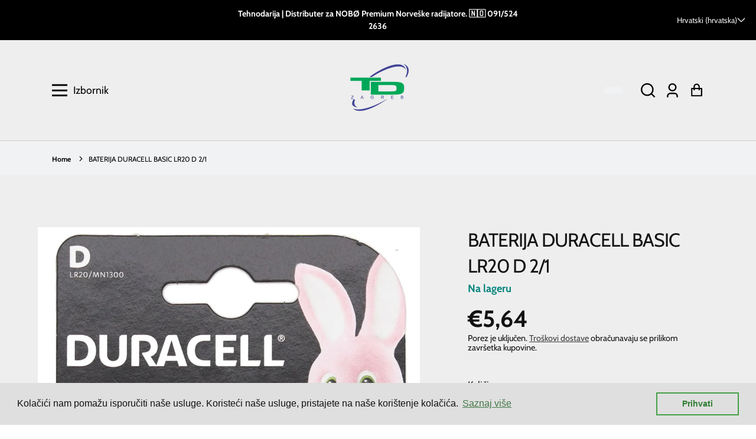

--- FILE ---
content_type: text/html; charset=utf-8
request_url: https://www.tehnodarija.hr/products/baterija-duracell-basic-lr20-d-2-1
body_size: 42510
content:
<!doctype html>
<html class="no-js" lang="hr-HR">
  <head>



    
<link rel="preload" fetchpriority="high" as="image" href="//www.tehnodarija.hr/cdn/shop/files/baterija-duracell-basic-lr20-d-2-1-166.jpg?v=1756802947" type="image/jpeg">

 
    <meta charset="utf-8">
    <meta http-equiv="X-UA-Compatible" content="IE=edge">
    <meta name="viewport" content="width=device-width,initial-scale=1">
    <meta name="theme-color" content="">
    <link rel="canonical" href="https://www.tehnodarija.hr/products/baterija-duracell-basic-lr20-d-2-1">
    <link rel="preconnect" href="https://cdn.shopify.com" crossorigin><link rel="icon" type="image/png" href="//www.tehnodarija.hr/cdn/shop/files/Tehnodarija_Logo_transparent_2fcd7174-9cde-4218-a482-44e637f26719_32x32.png?v=1664025821"><link rel="preconnect" href="https://fonts.shopifycdn.com" crossorigin><title>
      BATERIJA DURACELL BASIC LR20 D 2/1
 &ndash; Tehnodarija</title>

    
      <meta name="description" content="Kataloški broj: MN1300PLUSJedinica mjere: blister">
    

    


<meta property="og:site_name" content="BATERIJA DURACELL BASIC LR20 D 2/1">
<meta property="og:url" content="https://www.tehnodarija.hr/products/baterija-duracell-basic-lr20-d-2-1">
<meta property="og:title" content="BATERIJA DURACELL BASIC LR20 D 2/1">
<meta property="og:type" content="product">
<meta property="og:description" content="Kataloški broj: MN1300PLUSJedinica mjere: blister"><meta property="og:price:amount" content="5,64">
  <meta property="og:price:currency" content="EUR"><meta property="og:image" content="https://www.tehnodarija.hr/cdn/shop/files/baterija-duracell-basic-lr20-d-2-1-166_1200x600_crop_top.jpg?v=1756802947">
<meta property="og:image:secure_url" content="https://www.tehnodarija.hr/cdn/shop/files/baterija-duracell-basic-lr20-d-2-1-166_1200x600_crop_top.jpg?v=1756802947">
<meta name="twitter:card" content="summary_large_image">
<meta name="twitter:title" content="BATERIJA DURACELL BASIC LR20 D 2/1">
<meta name="twitter:description" content="Kataloški broj: MN1300PLUSJedinica mjere: blister">

    
    <!-- For speed optmization purpose -->
 









 
<script>window.performance && window.performance.mark && window.performance.mark('shopify.content_for_header.start');</script><meta name="facebook-domain-verification" content="6e0xqswxlrx3hmtklle97de3vlc5jx">
<meta name="google-site-verification" content="7Erk0PkZaZlxx1SyV-0hEBvuqxUCvOKTnNfPUNxsFJs">
<meta id="shopify-digital-wallet" name="shopify-digital-wallet" content="/41143206041/digital_wallets/dialog">
<link rel="alternate" hreflang="x-default" href="https://www.tehnodarija.hr/products/baterija-duracell-basic-lr20-d-2-1">
<link rel="alternate" hreflang="hr" href="https://www.tehnodarija.hr/products/baterija-duracell-basic-lr20-d-2-1">
<link rel="alternate" hreflang="sl" href="https://www.tehnodarija.hr/sl/products/baterija-duracell-basic-lr20-d-2-1">
<link rel="alternate" type="application/json+oembed" href="https://www.tehnodarija.hr/products/baterija-duracell-basic-lr20-d-2-1.oembed">
<script async="async" data-src="/checkouts/internal/preloads.js?locale=hr-HR"></script>
<script id="shopify-features" type="application/json">{"accessToken":"45f06c5c9b05dbea2fb956681145dc1d","betas":["rich-media-storefront-analytics"],"domain":"www.tehnodarija.hr","predictiveSearch":true,"shopId":41143206041,"locale":"hr"}</script>
<script>var Shopify = Shopify || {};
Shopify.shop = "probnisajtov.myshopify.com";
Shopify.locale = "hr-HR";
Shopify.currency = {"active":"EUR","rate":"1.0"};
Shopify.country = "HR";
Shopify.theme = {"name":"Copy of Tema 2026.","id":182802481486,"schema_name":"Effortless","schema_version":"3.1.0","theme_store_id":1743,"role":"main"};
Shopify.theme.handle = "null";
Shopify.theme.style = {"id":null,"handle":null};
Shopify.cdnHost = "www.tehnodarija.hr/cdn";
Shopify.routes = Shopify.routes || {};
Shopify.routes.root = "/";</script>
<script type="module">!function(o){(o.Shopify=o.Shopify||{}).modules=!0}(window);</script>
<script>!function(o){function n(){var o=[];function n(){o.push(Array.prototype.slice.apply(arguments))}return n.q=o,n}var t=o.Shopify=o.Shopify||{};t.loadFeatures=n(),t.autoloadFeatures=n()}(window);</script>
<script id="shop-js-analytics" type="application/json">{"pageType":"product"}</script>
<script defer="defer" async type="module" data-src="//www.tehnodarija.hr/cdn/shopifycloud/shop-js/modules/v2/client.init-shop-cart-sync_DuK8k-vV.hr-HR.esm.js"></script>
<script defer="defer" async type="module" data-src="//www.tehnodarija.hr/cdn/shopifycloud/shop-js/modules/v2/chunk.common_BSQxiUWK.esm.js"></script>
<script defer="defer" async type="module" data-src="//www.tehnodarija.hr/cdn/shopifycloud/shop-js/modules/v2/chunk.modal_DQjuLY5x.esm.js"></script>
<script type="module">
  await import("//www.tehnodarija.hr/cdn/shopifycloud/shop-js/modules/v2/client.init-shop-cart-sync_DuK8k-vV.hr-HR.esm.js");
await import("//www.tehnodarija.hr/cdn/shopifycloud/shop-js/modules/v2/chunk.common_BSQxiUWK.esm.js");
await import("//www.tehnodarija.hr/cdn/shopifycloud/shop-js/modules/v2/chunk.modal_DQjuLY5x.esm.js");

  window.Shopify.SignInWithShop?.initShopCartSync?.({"fedCMEnabled":true,"windoidEnabled":true});

</script>
<script>(function() {
  var isLoaded = false;
  function asyncLoad() {
    if (isLoaded) return;
    isLoaded = true;
    var urls = ["https:\/\/cdn.prooffactor.com\/javascript\/dist\/1.0\/jcr-widget.js?account_id=shopify:probnisajtov.myshopify.com\u0026shop=probnisajtov.myshopify.com","https:\/\/sdks.automizely.com\/conversions\/v1\/conversions.js?app_connection_id=cd82cc2e492c48f8b79d6633c1bd5089\u0026mapped_org_id=7e9d81ac8a0d54e9805db257ad6893a0_v1\u0026shop=probnisajtov.myshopify.com","https:\/\/cdn.shopify.com\/s\/files\/1\/0411\/4320\/6041\/t\/22\/assets\/booster_eu_cookie_41143206041.js?v=1681575858\u0026shop=probnisajtov.myshopify.com"];
    for (var i = 0; i < urls.length; i++) {
      var s = document.createElement('script');
      s.type = 'text/javascript';
      s.async = true;
      s.src = urls[i];
      var x = document.getElementsByTagName('script')[0];
      x.parentNode.insertBefore(s, x);
    }
  };
  document.addEventListener('StartAsyncLoading',function(event){asyncLoad();});if(window.attachEvent) {
    window.attachEvent('onload', function(){});
  } else {
    window.addEventListener('load', function(){}, false);
  }
})();</script>
<script id="__st">var __st={"a":41143206041,"offset":3600,"reqid":"4ae8c9d0-3722-40c4-9a10-945f0a2cf195-1770022651","pageurl":"www.tehnodarija.hr\/products\/baterija-duracell-basic-lr20-d-2-1","u":"a71382b490f2","p":"product","rtyp":"product","rid":5473913995417};</script>
<script>window.ShopifyPaypalV4VisibilityTracking = true;</script>
<script id="captcha-bootstrap">!function(){'use strict';const t='contact',e='account',n='new_comment',o=[[t,t],['blogs',n],['comments',n],[t,'customer']],c=[[e,'customer_login'],[e,'guest_login'],[e,'recover_customer_password'],[e,'create_customer']],r=t=>t.map((([t,e])=>`form[action*='/${t}']:not([data-nocaptcha='true']) input[name='form_type'][value='${e}']`)).join(','),a=t=>()=>t?[...document.querySelectorAll(t)].map((t=>t.form)):[];function s(){const t=[...o],e=r(t);return a(e)}const i='password',u='form_key',d=['recaptcha-v3-token','g-recaptcha-response','h-captcha-response',i],f=()=>{try{return window.sessionStorage}catch{return}},m='__shopify_v',_=t=>t.elements[u];function p(t,e,n=!1){try{const o=window.sessionStorage,c=JSON.parse(o.getItem(e)),{data:r}=function(t){const{data:e,action:n}=t;return t[m]||n?{data:e,action:n}:{data:t,action:n}}(c);for(const[e,n]of Object.entries(r))t.elements[e]&&(t.elements[e].value=n);n&&o.removeItem(e)}catch(o){console.error('form repopulation failed',{error:o})}}const l='form_type',E='cptcha';function T(t){t.dataset[E]=!0}const w=window,h=w.document,L='Shopify',v='ce_forms',y='captcha';let A=!1;((t,e)=>{const n=(g='f06e6c50-85a8-45c8-87d0-21a2b65856fe',I='https://cdn.shopify.com/shopifycloud/storefront-forms-hcaptcha/ce_storefront_forms_captcha_hcaptcha.v1.5.2.iife.js',D={infoText:'Zaštićeno sustavom hCaptcha',privacyText:'Zaštita privatnosti',termsText:'Uvjeti'},(t,e,n)=>{const o=w[L][v],c=o.bindForm;if(c)return c(t,g,e,D).then(n);var r;o.q.push([[t,g,e,D],n]),r=I,A||(h.body.append(Object.assign(h.createElement('script'),{id:'captcha-provider',async:!0,src:r})),A=!0)});var g,I,D;w[L]=w[L]||{},w[L][v]=w[L][v]||{},w[L][v].q=[],w[L][y]=w[L][y]||{},w[L][y].protect=function(t,e){n(t,void 0,e),T(t)},Object.freeze(w[L][y]),function(t,e,n,w,h,L){const[v,y,A,g]=function(t,e,n){const i=e?o:[],u=t?c:[],d=[...i,...u],f=r(d),m=r(i),_=r(d.filter((([t,e])=>n.includes(e))));return[a(f),a(m),a(_),s()]}(w,h,L),I=t=>{const e=t.target;return e instanceof HTMLFormElement?e:e&&e.form},D=t=>v().includes(t);t.addEventListener('submit',(t=>{const e=I(t);if(!e)return;const n=D(e)&&!e.dataset.hcaptchaBound&&!e.dataset.recaptchaBound,o=_(e),c=g().includes(e)&&(!o||!o.value);(n||c)&&t.preventDefault(),c&&!n&&(function(t){try{if(!f())return;!function(t){const e=f();if(!e)return;const n=_(t);if(!n)return;const o=n.value;o&&e.removeItem(o)}(t);const e=Array.from(Array(32),(()=>Math.random().toString(36)[2])).join('');!function(t,e){_(t)||t.append(Object.assign(document.createElement('input'),{type:'hidden',name:u})),t.elements[u].value=e}(t,e),function(t,e){const n=f();if(!n)return;const o=[...t.querySelectorAll(`input[type='${i}']`)].map((({name:t})=>t)),c=[...d,...o],r={};for(const[a,s]of new FormData(t).entries())c.includes(a)||(r[a]=s);n.setItem(e,JSON.stringify({[m]:1,action:t.action,data:r}))}(t,e)}catch(e){console.error('failed to persist form',e)}}(e),e.submit())}));const S=(t,e)=>{t&&!t.dataset[E]&&(n(t,e.some((e=>e===t))),T(t))};for(const o of['focusin','change'])t.addEventListener(o,(t=>{const e=I(t);D(e)&&S(e,y())}));const B=e.get('form_key'),M=e.get(l),P=B&&M;t.addEventListener('DOMContentLoaded',(()=>{const t=y();if(P)for(const e of t)e.elements[l].value===M&&p(e,B);[...new Set([...A(),...v().filter((t=>'true'===t.dataset.shopifyCaptcha))])].forEach((e=>S(e,t)))}))}(h,new URLSearchParams(w.location.search),n,t,e,['guest_login'])})(!0,!0)}();</script>
<script integrity="sha256-4kQ18oKyAcykRKYeNunJcIwy7WH5gtpwJnB7kiuLZ1E=" data-source-attribution="shopify.loadfeatures" defer="defer" data-src="//www.tehnodarija.hr/cdn/shopifycloud/storefront/assets/storefront/load_feature-a0a9edcb.js" crossorigin="anonymous"></script>
<script data-source-attribution="shopify.dynamic_checkout.dynamic.init">var Shopify=Shopify||{};Shopify.PaymentButton=Shopify.PaymentButton||{isStorefrontPortableWallets:!0,init:function(){window.Shopify.PaymentButton.init=function(){};var t=document.createElement("script");t.data-src="https://www.tehnodarija.hr/cdn/shopifycloud/portable-wallets/latest/portable-wallets.hr.js",t.type="module",document.head.appendChild(t)}};
</script>
<script data-source-attribution="shopify.dynamic_checkout.buyer_consent">
  function portableWalletsHideBuyerConsent(e){var t=document.getElementById("shopify-buyer-consent"),n=document.getElementById("shopify-subscription-policy-button");t&&n&&(t.classList.add("hidden"),t.setAttribute("aria-hidden","true"),n.removeEventListener("click",e))}function portableWalletsShowBuyerConsent(e){var t=document.getElementById("shopify-buyer-consent"),n=document.getElementById("shopify-subscription-policy-button");t&&n&&(t.classList.remove("hidden"),t.removeAttribute("aria-hidden"),n.addEventListener("click",e))}window.Shopify?.PaymentButton&&(window.Shopify.PaymentButton.hideBuyerConsent=portableWalletsHideBuyerConsent,window.Shopify.PaymentButton.showBuyerConsent=portableWalletsShowBuyerConsent);
</script>
<script data-source-attribution="shopify.dynamic_checkout.cart.bootstrap">document.addEventListener("DOMContentLoaded",(function(){function t(){return document.querySelector("shopify-accelerated-checkout-cart, shopify-accelerated-checkout")}if(t())Shopify.PaymentButton.init();else{new MutationObserver((function(e,n){t()&&(Shopify.PaymentButton.init(),n.disconnect())})).observe(document.body,{childList:!0,subtree:!0})}}));
</script>
<script id="sections-script" data-sections="main-product,product-recommendations,header" defer="defer" src="//www.tehnodarija.hr/cdn/shop/t/36/compiled_assets/scripts.js?v=1212"></script>
<script>window.performance && window.performance.mark && window.performance.mark('shopify.content_for_header.end');</script>



    <style data-shopify>
      @font-face {
  font-family: Cabin;
  font-weight: 400;
  font-style: normal;
  font-display: swap;
  src: url("//www.tehnodarija.hr/cdn/fonts/cabin/cabin_n4.cefc6494a78f87584a6f312fea532919154f66fe.woff2") format("woff2"),
       url("//www.tehnodarija.hr/cdn/fonts/cabin/cabin_n4.8c16611b00f59d27f4b27ce4328dfe514ce77517.woff") format("woff");
}

      @font-face {
  font-family: Cabin;
  font-weight: 700;
  font-style: normal;
  font-display: swap;
  src: url("//www.tehnodarija.hr/cdn/fonts/cabin/cabin_n7.255204a342bfdbc9ae2017bd4e6a90f8dbb2f561.woff2") format("woff2"),
       url("//www.tehnodarija.hr/cdn/fonts/cabin/cabin_n7.e2afa22a0d0f4b64da3569c990897429d40ff5c0.woff") format("woff");
}

      @font-face {
  font-family: Cabin;
  font-weight: 400;
  font-style: italic;
  font-display: swap;
  src: url("//www.tehnodarija.hr/cdn/fonts/cabin/cabin_i4.d89c1b32b09ecbc46c12781fcf7b2085f17c0be9.woff2") format("woff2"),
       url("//www.tehnodarija.hr/cdn/fonts/cabin/cabin_i4.0a521b11d0b69adfc41e22a263eec7c02aecfe99.woff") format("woff");
}

      @font-face {
  font-family: Cabin;
  font-weight: 700;
  font-style: italic;
  font-display: swap;
  src: url("//www.tehnodarija.hr/cdn/fonts/cabin/cabin_i7.ef2404c08a493e7ccbc92d8c39adf683f40e1fb5.woff2") format("woff2"),
       url("//www.tehnodarija.hr/cdn/fonts/cabin/cabin_i7.480421791818000fc8a5d4134822321b5d7964f8.woff") format("woff");
}

      @font-face {
  font-family: Cabin;
  font-weight: 700;
  font-style: normal;
  font-display: swap;
  src: url("//www.tehnodarija.hr/cdn/fonts/cabin/cabin_n7.255204a342bfdbc9ae2017bd4e6a90f8dbb2f561.woff2") format("woff2"),
       url("//www.tehnodarija.hr/cdn/fonts/cabin/cabin_n7.e2afa22a0d0f4b64da3569c990897429d40ff5c0.woff") format("woff");
}


      :root {
        --font-body-family: Cabin, sans-serif;
        --font-body-style: normal;
        --font-body-weight: 400;

        --font-heading-family: Cabin, sans-serif;
        --font-heading-style: normal;
        --font-heading-weight: 700;

        --font-body-scale: 1.1;
        --font-heading-scale: 0.9090909090909091;

        --color-text: 18, 18, 18;
        --color-shadow: 18, 18, 18;
        --color-background-1: 238, 238, 238;
        --color-background-2: 0, 0, 0;
        --color-base-solid-button-labels: 255, 255, 255;
        --color-base-outline-button-labels: 18, 18, 18;
        --color-accent-1: 5, 133, 126;
        --color-accent-2: 238, 238, 238;
        --payment-terms-background-color: #eeeeee;
        --color-input-border: #000;
        --color-focus: #06aaa1;

        --page-width: 1400px;
        --page-width-margin: 0rem;

        --badge-sale-bg-color: #ff5151;
        --badge-sale-color: #fff;
        --badge-sold-out-bg-color: #2d2d2d;
        --badge-sold-out-color: #fff;

        --colorHeader: #eeeeee;
        --colorHeaderText:#000000;

        --colorMenu: #dcdcdc;
        --colorMenuText: #111;
        --colorMenuSocial: #111; 

        --colorFooter: #fff;
        --colorFooterBorder:#c1c1c1;
        --colorFooterText:#111;

        --socialCircleWidth: 22px;
        --socialIconWidth: 22px;
        --socialIconColor: #06aaa1;
        --socialCircleColor: ;         
      }
    </style>

    <link href="//www.tehnodarija.hr/cdn/shop/t/36/assets/base.css?v=139655710885865714851769716647" rel="stylesheet" type="text/css" media="all" />
    <link href="//www.tehnodarija.hr/cdn/shop/t/36/assets/digiloop.css?v=139450394379261839591769716647" rel="stylesheet" type="text/css" media="all" />
<link rel="preload" as="font" href="//www.tehnodarija.hr/cdn/fonts/cabin/cabin_n4.cefc6494a78f87584a6f312fea532919154f66fe.woff2" type="font/woff2" crossorigin><link rel="preload" as="font" href="//www.tehnodarija.hr/cdn/fonts/cabin/cabin_n7.255204a342bfdbc9ae2017bd4e6a90f8dbb2f561.woff2" type="font/woff2" crossorigin><link rel="stylesheet" data-href="//www.tehnodarija.hr/cdn/shop/t/36/assets/component-predictive-search.css?v=1589136469341437221769716647" media="print" onload="this.media='all'"><script>document.documentElement.className = document.documentElement.className.replace('no-js', 'js');
    if (Shopify.designMode) {
      document.documentElement.classList.add('shopify-design-mode');
    }
    </script>
  <!-- BEGIN app block: shopify://apps/judge-me-reviews/blocks/judgeme_core/61ccd3b1-a9f2-4160-9fe9-4fec8413e5d8 --><!-- Start of Judge.me Core -->






<link rel="dns-prefetch" href="https://cdnwidget.judge.me">
<link rel="dns-prefetch" href="https://cdn.judge.me">
<link rel="dns-prefetch" href="https://cdn1.judge.me">
<link rel="dns-prefetch" href="https://api.judge.me">

<script data-cfasync='false' class='jdgm-settings-script'>window.jdgmSettings={"pagination":5,"disable_web_reviews":false,"badge_no_review_text":"Nema recenzija","badge_n_reviews_text":"{{ n }} recenzija/recenzije","badge_star_color":"#f4aa00","hide_badge_preview_if_no_reviews":true,"badge_hide_text":false,"enforce_center_preview_badge":false,"widget_title":"Recenzije kupaca","widget_open_form_text":"Napišite recenziju","widget_close_form_text":"Odustani od recenzije","widget_refresh_page_text":"Osvježi stranicu","widget_summary_text":"Temeljeno na {{ number_of_reviews }} recenziji/recenzija","widget_no_review_text":"Budite prvi koji će napisati recenziju","widget_name_field_text":"Ime za prikaz","widget_verified_name_field_text":"Provjereno ime (javno)","widget_name_placeholder_text":"Ime za prikaz","widget_required_field_error_text":"Ovo polje je obavezno.","widget_email_field_text":"E-mail adresa","widget_verified_email_field_text":"Provjereni e-mail (privatno, ne može se uređivati)","widget_email_placeholder_text":"Vaša e-mail adresa","widget_email_field_error_text":"Molimo unesite valjanu e-mail adresu.","widget_rating_field_text":"Ocjena","widget_review_title_field_text":"Naslov recenzije","widget_review_title_placeholder_text":"Dajte svojoj recenziji naslov","widget_review_body_field_text":"Sadržaj recenzije","widget_review_body_placeholder_text":"Počnite pisati ovdje...","widget_pictures_field_text":"Slika/Video (opcionalno)","widget_submit_review_text":"Pošalji recenziju","widget_submit_verified_review_text":"Pošalji provjerenu recenziju","widget_submit_success_msg_with_auto_publish":"Hvala vam! Molimo osvježite stranicu za nekoliko trenutaka kako biste vidjeli svoju recenziju. Možete ukloniti ili urediti svoju recenziju prijavom na \u003ca href='https://judge.me/login' target='_blank' rel='nofollow noopener'\u003eJudge.me\u003c/a\u003e","widget_submit_success_msg_no_auto_publish":"Hvala vam! Vaša recenzija će biti objavljena čim je odobri administrator trgovine. Možete ukloniti ili urediti svoju recenziju prijavom na \u003ca href='https://judge.me/login' target='_blank' rel='nofollow noopener'\u003eJudge.me\u003c/a\u003e","widget_show_default_reviews_out_of_total_text":"Prikazano {{ n_reviews_shown }} od ukupno {{ n_reviews }} recenzija.","widget_show_all_link_text":"Prikaži sve","widget_show_less_link_text":"Prikaži manje","widget_author_said_text":"{{ reviewer_name }} je rekao:","widget_days_text":"prije {{ n }} dana","widget_weeks_text":"prije {{ n }} tjedan/tjedana","widget_months_text":"prije {{ n }} mjesec/mjeseci","widget_years_text":"prije {{ n }} godinu/godina","widget_yesterday_text":"Jučer","widget_today_text":"Danas","widget_replied_text":"\u003e\u003e {{ shop_name }} je odgovorio:","widget_read_more_text":"Pročitaj više","widget_reviewer_name_as_initial":"","widget_rating_filter_color":"#fbcd0a","widget_rating_filter_see_all_text":"Pogledaj sve recenzije","widget_sorting_most_recent_text":"Najnovije","widget_sorting_highest_rating_text":"Najviša ocjena","widget_sorting_lowest_rating_text":"Najniža ocjena","widget_sorting_with_pictures_text":"Samo slike","widget_sorting_most_helpful_text":"Najkorisnije","widget_open_question_form_text":"Postavite pitanje","widget_reviews_subtab_text":"Recenzije","widget_questions_subtab_text":"Pitanja","widget_question_label_text":"Pitanje","widget_answer_label_text":"Odgovor","widget_question_placeholder_text":"Napišite svoje pitanje ovdje","widget_submit_question_text":"Pošalji pitanje","widget_question_submit_success_text":"Hvala vam na vašem pitanju! Obavijestit ćemo vas čim dobijete odgovor.","widget_star_color":"#f4aa00","verified_badge_text":"Provjereno","verified_badge_bg_color":"","verified_badge_text_color":"","verified_badge_placement":"left-of-reviewer-name","widget_review_max_height":"","widget_hide_border":false,"widget_social_share":false,"widget_thumb":false,"widget_review_location_show":false,"widget_location_format":"","all_reviews_include_out_of_store_products":true,"all_reviews_out_of_store_text":"(izvan trgovine)","all_reviews_pagination":100,"all_reviews_product_name_prefix_text":"o","enable_review_pictures":true,"enable_question_anwser":false,"widget_theme":"default","review_date_format":"mm/dd/yyyy","default_sort_method":"most-recent","widget_product_reviews_subtab_text":"Recenzije proizvoda","widget_shop_reviews_subtab_text":"Recenzije trgovine","widget_other_products_reviews_text":"Recenzije za ostale proizvode","widget_store_reviews_subtab_text":"Recenzije trgovine","widget_no_store_reviews_text":"Ova trgovina još nije dobila nijednu recenziju","widget_web_restriction_product_reviews_text":"Ovaj proizvod još nije dobio nijednu recenziju","widget_no_items_text":"Nema pronađenih elemenata","widget_show_more_text":"Prikaži više","widget_write_a_store_review_text":"Napišite recenziju trgovine","widget_other_languages_heading":"Recenzije na drugim jezicima","widget_translate_review_text":"Prevedi recenziju na {{ language }}","widget_translating_review_text":"Prevođenje...","widget_show_original_translation_text":"Prikaži original ({{ language }})","widget_translate_review_failed_text":"Recenzija nije mogla biti prevedena.","widget_translate_review_retry_text":"Pokušaj ponovno","widget_translate_review_try_again_later_text":"Pokušajte ponovno kasnije","show_product_url_for_grouped_product":false,"widget_sorting_pictures_first_text":"Slike prvo","show_pictures_on_all_rev_page_mobile":false,"show_pictures_on_all_rev_page_desktop":false,"floating_tab_hide_mobile_install_preference":false,"floating_tab_button_name":"★ Recenzije","floating_tab_title":"Neka kupci govore za nas","floating_tab_button_color":"","floating_tab_button_background_color":"","floating_tab_url":"","floating_tab_url_enabled":false,"floating_tab_tab_style":"text","all_reviews_text_badge_text":"Kupci nas ocjenjuju {{ shop.metafields.judgeme.all_reviews_rating | round: 1 }}/5 na temelju {{ shop.metafields.judgeme.all_reviews_count }} recenzija.","all_reviews_text_badge_text_branded_style":"{{ shop.metafields.judgeme.all_reviews_rating | round: 1 }} od 5 zvjezdica na temelju {{ shop.metafields.judgeme.all_reviews_count }} recenzija","is_all_reviews_text_badge_a_link":false,"show_stars_for_all_reviews_text_badge":false,"all_reviews_text_badge_url":"","all_reviews_text_style":"text","all_reviews_text_color_style":"judgeme_brand_color","all_reviews_text_color":"#108474","all_reviews_text_show_jm_brand":true,"featured_carousel_show_header":true,"featured_carousel_title":"Neka kupci govore za nas","testimonials_carousel_title":"Kupci govore za nas","videos_carousel_title":"Povijest kupaca","cards_carousel_title":"Kupci govore za nas","featured_carousel_count_text":"od {{ n }} recenzija","featured_carousel_add_link_to_all_reviews_page":false,"featured_carousel_url":"","featured_carousel_show_images":true,"featured_carousel_autoslide_interval":5,"featured_carousel_arrows_on_the_sides":false,"featured_carousel_height":250,"featured_carousel_width":80,"featured_carousel_image_size":0,"featured_carousel_image_height":250,"featured_carousel_arrow_color":"#eeeeee","verified_count_badge_style":"vintage","verified_count_badge_orientation":"horizontal","verified_count_badge_color_style":"judgeme_brand_color","verified_count_badge_color":"#108474","is_verified_count_badge_a_link":false,"verified_count_badge_url":"","verified_count_badge_show_jm_brand":true,"widget_rating_preset_default":5,"widget_first_sub_tab":"product-reviews","widget_show_histogram":true,"widget_histogram_use_custom_color":false,"widget_pagination_use_custom_color":false,"widget_star_use_custom_color":true,"widget_verified_badge_use_custom_color":false,"widget_write_review_use_custom_color":false,"picture_reminder_submit_button":"Upload Pictures","enable_review_videos":false,"mute_video_by_default":false,"widget_sorting_videos_first_text":"Videozapisi prvo","widget_review_pending_text":"Na čekanju","featured_carousel_items_for_large_screen":3,"social_share_options_order":"Facebook,Twitter","remove_microdata_snippet":true,"disable_json_ld":false,"enable_json_ld_products":false,"preview_badge_show_question_text":false,"preview_badge_no_question_text":"Nema pitanja","preview_badge_n_question_text":"{{ number_of_questions }} pitanje/pitanja","qa_badge_show_icon":false,"qa_badge_position":"same-row","remove_judgeme_branding":false,"widget_add_search_bar":false,"widget_search_bar_placeholder":"Pretraživanje","widget_sorting_verified_only_text":"Samo provjerene","featured_carousel_theme":"default","featured_carousel_show_rating":true,"featured_carousel_show_title":true,"featured_carousel_show_body":true,"featured_carousel_show_date":false,"featured_carousel_show_reviewer":true,"featured_carousel_show_product":false,"featured_carousel_header_background_color":"#108474","featured_carousel_header_text_color":"#ffffff","featured_carousel_name_product_separator":"reviewed","featured_carousel_full_star_background":"#108474","featured_carousel_empty_star_background":"#dadada","featured_carousel_vertical_theme_background":"#f9fafb","featured_carousel_verified_badge_enable":false,"featured_carousel_verified_badge_color":"#108474","featured_carousel_border_style":"round","featured_carousel_review_line_length_limit":3,"featured_carousel_more_reviews_button_text":"Pročitajte više recenzija","featured_carousel_view_product_button_text":"Pogledaj proizvod","all_reviews_page_load_reviews_on":"scroll","all_reviews_page_load_more_text":"Učitaj više recenzija","disable_fb_tab_reviews":false,"enable_ajax_cdn_cache":false,"widget_public_name_text":"prikazano javno kao","default_reviewer_name":"John Smith","default_reviewer_name_has_non_latin":true,"widget_reviewer_anonymous":"Anonimno","medals_widget_title":"Judge.me Medalje za recenzije","medals_widget_background_color":"#f9fafb","medals_widget_position":"footer_all_pages","medals_widget_border_color":"#f9fafb","medals_widget_verified_text_position":"left","medals_widget_use_monochromatic_version":false,"medals_widget_elements_color":"#108474","show_reviewer_avatar":true,"widget_invalid_yt_video_url_error_text":"Nije URL za YouTube video","widget_max_length_field_error_text":"Molimo unesite ne više od {0} znakova.","widget_show_country_flag":false,"widget_show_collected_via_shop_app":true,"widget_verified_by_shop_badge_style":"light","widget_verified_by_shop_text":"Verificirala trgovina","widget_show_photo_gallery":false,"widget_load_with_code_splitting":true,"widget_ugc_install_preference":false,"widget_ugc_title":"Napravljeno od nas, Podijeljeno od vas","widget_ugc_subtitle":"Označite nas kako biste vidjeli svoju sliku na našoj stranici","widget_ugc_arrows_color":"#ffffff","widget_ugc_primary_button_text":"Kupi sada","widget_ugc_primary_button_background_color":"#108474","widget_ugc_primary_button_text_color":"#ffffff","widget_ugc_primary_button_border_width":"0","widget_ugc_primary_button_border_style":"none","widget_ugc_primary_button_border_color":"#108474","widget_ugc_primary_button_border_radius":"25","widget_ugc_secondary_button_text":"Učitaj više","widget_ugc_secondary_button_background_color":"#ffffff","widget_ugc_secondary_button_text_color":"#108474","widget_ugc_secondary_button_border_width":"2","widget_ugc_secondary_button_border_style":"solid","widget_ugc_secondary_button_border_color":"#108474","widget_ugc_secondary_button_border_radius":"25","widget_ugc_reviews_button_text":"Pogledaj recenzije","widget_ugc_reviews_button_background_color":"#ffffff","widget_ugc_reviews_button_text_color":"#108474","widget_ugc_reviews_button_border_width":"2","widget_ugc_reviews_button_border_style":"solid","widget_ugc_reviews_button_border_color":"#108474","widget_ugc_reviews_button_border_radius":"25","widget_ugc_reviews_button_link_to":"judgeme-reviews-page","widget_ugc_show_post_date":true,"widget_ugc_max_width":"800","widget_rating_metafield_value_type":true,"widget_primary_color":"#00af7c","widget_enable_secondary_color":false,"widget_secondary_color":"#edf5f5","widget_summary_average_rating_text":"{{ average_rating }} od 5","widget_media_grid_title":"Fotografije i video zapisi kupaca","widget_media_grid_see_more_text":"Vidi više","widget_round_style":false,"widget_show_product_medals":true,"widget_verified_by_judgeme_text":"Verificirao Judge.me","widget_show_store_medals":true,"widget_verified_by_judgeme_text_in_store_medals":"Verificirao Judge.me","widget_media_field_exceed_quantity_message":"Žao nam je, možemo prihvatiti samo {{ max_media }} za jednu recenziju.","widget_media_field_exceed_limit_message":"{{ file_name }} je prevelik, molimo odaberite {{ media_type }} manji od {{ size_limit }}MB.","widget_review_submitted_text":"Recenzija poslana!","widget_question_submitted_text":"Pitanje poslano!","widget_close_form_text_question":"Odustani","widget_write_your_answer_here_text":"Napišite svoj odgovor ovdje","widget_enabled_branded_link":true,"widget_show_collected_by_judgeme":true,"widget_reviewer_name_color":"","widget_write_review_text_color":"","widget_write_review_bg_color":"","widget_collected_by_judgeme_text":"prikupio Judge.me","widget_pagination_type":"standard","widget_load_more_text":"Učitaj više","widget_load_more_color":"#108474","widget_full_review_text":"Potpuna recenzija","widget_read_more_reviews_text":"Pročitaj više recenzija","widget_read_questions_text":"Pročitaj pitanja","widget_questions_and_answers_text":"Pitanja i odgovori","widget_verified_by_text":"Verificirao","widget_verified_text":"Provjereno","widget_number_of_reviews_text":"{{ number_of_reviews }} recenzija","widget_back_button_text":"Natrag","widget_next_button_text":"Dalje","widget_custom_forms_filter_button":"Filteri","custom_forms_style":"vertical","widget_show_review_information":false,"how_reviews_are_collected":"Kako se prikupljaju recenzije?","widget_show_review_keywords":false,"widget_gdpr_statement":"Kako koristimo vaše podatke: Kontaktirat ćemo vas samo u vezi recenzije koju ste ostavili, i samo ako je potrebno. Slanjem svoje recenzije, pristajete na Judge.me \u003ca href='https://judge.me/terms' target='_blank' rel='nofollow noopener'\u003euvjete\u003c/a\u003e, \u003ca href='https://judge.me/privacy' target='_blank' rel='nofollow noopener'\u003eprivatnost\u003c/a\u003e i \u003ca href='https://judge.me/content-policy' target='_blank' rel='nofollow noopener'\u003esadržajne\u003c/a\u003e politike.","widget_multilingual_sorting_enabled":false,"widget_translate_review_content_enabled":false,"widget_translate_review_content_method":"manual","popup_widget_review_selection":"automatically_with_pictures","popup_widget_round_border_style":true,"popup_widget_show_title":true,"popup_widget_show_body":true,"popup_widget_show_reviewer":false,"popup_widget_show_product":true,"popup_widget_show_pictures":true,"popup_widget_use_review_picture":true,"popup_widget_show_on_home_page":true,"popup_widget_show_on_product_page":true,"popup_widget_show_on_collection_page":true,"popup_widget_show_on_cart_page":true,"popup_widget_position":"bottom_left","popup_widget_first_review_delay":5,"popup_widget_duration":5,"popup_widget_interval":5,"popup_widget_review_count":5,"popup_widget_hide_on_mobile":true,"review_snippet_widget_round_border_style":true,"review_snippet_widget_card_color":"#FFFFFF","review_snippet_widget_slider_arrows_background_color":"#FFFFFF","review_snippet_widget_slider_arrows_color":"#000000","review_snippet_widget_star_color":"#108474","show_product_variant":false,"all_reviews_product_variant_label_text":"Varijanta: ","widget_show_verified_branding":false,"widget_ai_summary_title":"Kupci kažu","widget_ai_summary_disclaimer":"AI-powered sažetak recenzija temeljen na nedavnim recenzijama kupaca","widget_show_ai_summary":false,"widget_show_ai_summary_bg":false,"widget_show_review_title_input":true,"redirect_reviewers_invited_via_email":"review_widget","request_store_review_after_product_review":false,"request_review_other_products_in_order":false,"review_form_color_scheme":"default","review_form_corner_style":"square","review_form_star_color":{},"review_form_text_color":"#333333","review_form_background_color":"#ffffff","review_form_field_background_color":"#fafafa","review_form_button_color":{},"review_form_button_text_color":"#ffffff","review_form_modal_overlay_color":"#000000","review_content_screen_title_text":"Kako biste ocijenili ovaj proizvod?","review_content_introduction_text":"Voljeli bismo da podijelite svoje iskustvo.","store_review_form_title_text":"Kako biste ocijenili ovu trgovinu?","store_review_form_introduction_text":"Voljeli bismo da podijelite svoje iskustvo.","show_review_guidance_text":true,"one_star_review_guidance_text":"Slab","five_star_review_guidance_text":"Odličan","customer_information_screen_title_text":"O vama","customer_information_introduction_text":"Molimo recite nam više o sebi.","custom_questions_screen_title_text":"Vaše iskustvo detaljnije","custom_questions_introduction_text":"Evo nekoliko pitanja koja će nam pomoći da bolje razumijemo vaše iskustvo.","review_submitted_screen_title_text":"Hvala na vašoj recenziji!","review_submitted_screen_thank_you_text":"Obradit ćemo je i uskoro će se pojaviti u trgovini.","review_submitted_screen_email_verification_text":"Molimo potvrdite svoju e-mail adresu klikom na poveznicu koju smo vam upravo poslali. Ovo nam pomaže održavati recenzije autentičnima.","review_submitted_request_store_review_text":"Biste li htjeli podijeliti svoje iskustvo kupovine s nama?","review_submitted_review_other_products_text":"Biste li htjeli recenzirati ove proizvode?","store_review_screen_title_text":"Želite li podijeliti svoje iskustvo kupovine s nama?","store_review_introduction_text":"Cijenimo vaše povratne informacije i koristimo ih za poboljšanje. Molimo vas da podijelite bilo kakve misli ili predloge koje imate.","reviewer_media_screen_title_picture_text":"Podijeli sliku","reviewer_media_introduction_picture_text":"Učitajte fotografiju kao podršku svojoj recenziji.","reviewer_media_screen_title_video_text":"Podijeli video","reviewer_media_introduction_video_text":"Učitajte video kao podršku svojoj recenziji.","reviewer_media_screen_title_picture_or_video_text":"Podijeli sliku ili video","reviewer_media_introduction_picture_or_video_text":"Učitajte fotografiju ili video kao podršku svojoj recenziji.","reviewer_media_youtube_url_text":"Zalijepite svoj Youtube URL ovdje","advanced_settings_next_step_button_text":"Dalje","advanced_settings_close_review_button_text":"Zatvori","modal_write_review_flow":false,"write_review_flow_required_text":"Obavezno","write_review_flow_privacy_message_text":"Cijenimo vašu privatnost.","write_review_flow_anonymous_text":"Objavi recenziju kao anoniman","write_review_flow_visibility_text":"Ovo neće biti vidljivo drugim kupcima.","write_review_flow_multiple_selection_help_text":"Odaberite koliko želite","write_review_flow_single_selection_help_text":"Odaberite jednu opciju","write_review_flow_required_field_error_text":"Ovo polje je obavezno","write_review_flow_invalid_email_error_text":"Molimo unesite valjanu email adresu","write_review_flow_max_length_error_text":"Maks. {{ max_length }} znakova.","write_review_flow_media_upload_text":"\u003cb\u003eKliknite za prijenos\u003c/b\u003e ili povucite i pustite","write_review_flow_gdpr_statement":"Kontaktirat ćemo vas samo u vezi vaše recenzije ako je potrebno. Slanjem svoje recenzije, pristajete na naše \u003ca href='https://judge.me/terms' target='_blank' rel='nofollow noopener'\u003euvjete korištenja\u003c/a\u003e i \u003ca href='https://judge.me/privacy' target='_blank' rel='nofollow noopener'\u003epravila o privatnosti\u003c/a\u003e.","rating_only_reviews_enabled":false,"show_negative_reviews_help_screen":false,"new_review_flow_help_screen_rating_threshold":3,"negative_review_resolution_screen_title_text":"Recite nam više","negative_review_resolution_text":"Vaše iskustvo nam je važno. Ako je bilo problema s vašom kupnjom, ovdje smo da pomognemo. Ne ustručavajte se da nas kontaktirate, voljeli bismo imati priliku da popravimo stvari.","negative_review_resolution_button_text":"Kontaktirajte nas","negative_review_resolution_proceed_with_review_text":"Ostavite recenziju","negative_review_resolution_subject":"Problem s kupnjom od {{ shop_name }}.{{ order_name }}","preview_badge_collection_page_install_status":false,"widget_review_custom_css":"","preview_badge_custom_css":"","preview_badge_stars_count":"5-stars","featured_carousel_custom_css":"","floating_tab_custom_css":"","all_reviews_widget_custom_css":"","medals_widget_custom_css":"","verified_badge_custom_css":"","all_reviews_text_custom_css":"","transparency_badges_collected_via_store_invite":false,"transparency_badges_from_another_provider":false,"transparency_badges_collected_from_store_visitor":false,"transparency_badges_collected_by_verified_review_provider":false,"transparency_badges_earned_reward":false,"transparency_badges_collected_via_store_invite_text":"Recenzija prikupljena putem poziva na trgovinu","transparency_badges_from_another_provider_text":"Recenzija prikupljena od drugog providera","transparency_badges_collected_from_store_visitor_text":"Recenzija prikupljena od posjetitelja trgovine","transparency_badges_written_in_google_text":"Recenzija napisana u Google","transparency_badges_written_in_etsy_text":"Recenzija napisana u Etsy","transparency_badges_written_in_shop_app_text":"Recenzija napisana u Shop App","transparency_badges_earned_reward_text":"Recenzija osvojila nagradu za buduću kupnju","product_review_widget_per_page":10,"widget_store_review_label_text":"Recenzija trgovine","checkout_comment_extension_title_on_product_page":"Customer Comments","checkout_comment_extension_num_latest_comment_show":5,"checkout_comment_extension_format":"name_and_timestamp","checkout_comment_customer_name":"last_initial","checkout_comment_comment_notification":true,"preview_badge_collection_page_install_preference":true,"preview_badge_home_page_install_preference":false,"preview_badge_product_page_install_preference":true,"review_widget_install_preference":"","review_carousel_install_preference":false,"floating_reviews_tab_install_preference":"none","verified_reviews_count_badge_install_preference":false,"all_reviews_text_install_preference":false,"review_widget_best_location":true,"judgeme_medals_install_preference":false,"review_widget_revamp_enabled":false,"review_widget_qna_enabled":false,"review_widget_header_theme":"minimal","review_widget_widget_title_enabled":true,"review_widget_header_text_size":"medium","review_widget_header_text_weight":"regular","review_widget_average_rating_style":"compact","review_widget_bar_chart_enabled":true,"review_widget_bar_chart_type":"numbers","review_widget_bar_chart_style":"standard","review_widget_expanded_media_gallery_enabled":false,"review_widget_reviews_section_theme":"standard","review_widget_image_style":"thumbnails","review_widget_review_image_ratio":"square","review_widget_stars_size":"medium","review_widget_verified_badge":"standard_text","review_widget_review_title_text_size":"medium","review_widget_review_text_size":"medium","review_widget_review_text_length":"medium","review_widget_number_of_columns_desktop":3,"review_widget_carousel_transition_speed":5,"review_widget_custom_questions_answers_display":"always","review_widget_button_text_color":"#FFFFFF","review_widget_text_color":"#000000","review_widget_lighter_text_color":"#7B7B7B","review_widget_corner_styling":"soft","review_widget_review_word_singular":"recenzija","review_widget_review_word_plural":"recenzije","review_widget_voting_label":"Korisno?","review_widget_shop_reply_label":"Odgovor od {{ shop_name }}:","review_widget_filters_title":"Filtri","qna_widget_question_word_singular":"Pitanje","qna_widget_question_word_plural":"Pitanja","qna_widget_answer_reply_label":"Odgovor od {{ answerer_name }}:","qna_content_screen_title_text":"Postavi pitanje o ovom proizvodu","qna_widget_question_required_field_error_text":"Molimo unesite svoje pitanje.","qna_widget_flow_gdpr_statement":"Kontaktirat ćemo vas samo u vezi vašeg pitanja ako je potrebno. Slanjem vašeg pitanja, pristajete na naše \u003ca href='https://judge.me/terms' target='_blank' rel='nofollow noopener'\u003euvjete korištenja\u003c/a\u003e i \u003ca href='https://judge.me/privacy' target='_blank' rel='nofollow noopener'\u003epravila o privatnosti\u003c/a\u003e.","qna_widget_question_submitted_text":"Hvala na vašem pitanju!","qna_widget_close_form_text_question":"Zatvori","qna_widget_question_submit_success_text":"Obavijestićemo vas e-mailom kada vam odgovori na vaše pitanje.","all_reviews_widget_v2025_enabled":false,"all_reviews_widget_v2025_header_theme":"default","all_reviews_widget_v2025_widget_title_enabled":true,"all_reviews_widget_v2025_header_text_size":"medium","all_reviews_widget_v2025_header_text_weight":"regular","all_reviews_widget_v2025_average_rating_style":"compact","all_reviews_widget_v2025_bar_chart_enabled":true,"all_reviews_widget_v2025_bar_chart_type":"numbers","all_reviews_widget_v2025_bar_chart_style":"standard","all_reviews_widget_v2025_expanded_media_gallery_enabled":false,"all_reviews_widget_v2025_show_store_medals":true,"all_reviews_widget_v2025_show_photo_gallery":true,"all_reviews_widget_v2025_show_review_keywords":false,"all_reviews_widget_v2025_show_ai_summary":false,"all_reviews_widget_v2025_show_ai_summary_bg":false,"all_reviews_widget_v2025_add_search_bar":false,"all_reviews_widget_v2025_default_sort_method":"most-recent","all_reviews_widget_v2025_reviews_per_page":10,"all_reviews_widget_v2025_reviews_section_theme":"default","all_reviews_widget_v2025_image_style":"thumbnails","all_reviews_widget_v2025_review_image_ratio":"square","all_reviews_widget_v2025_stars_size":"medium","all_reviews_widget_v2025_verified_badge":"bold_badge","all_reviews_widget_v2025_review_title_text_size":"medium","all_reviews_widget_v2025_review_text_size":"medium","all_reviews_widget_v2025_review_text_length":"medium","all_reviews_widget_v2025_number_of_columns_desktop":3,"all_reviews_widget_v2025_carousel_transition_speed":5,"all_reviews_widget_v2025_custom_questions_answers_display":"always","all_reviews_widget_v2025_show_product_variant":false,"all_reviews_widget_v2025_show_reviewer_avatar":true,"all_reviews_widget_v2025_reviewer_name_as_initial":"","all_reviews_widget_v2025_review_location_show":false,"all_reviews_widget_v2025_location_format":"","all_reviews_widget_v2025_show_country_flag":false,"all_reviews_widget_v2025_verified_by_shop_badge_style":"light","all_reviews_widget_v2025_social_share":false,"all_reviews_widget_v2025_social_share_options_order":"Facebook,Twitter,LinkedIn,Pinterest","all_reviews_widget_v2025_pagination_type":"standard","all_reviews_widget_v2025_button_text_color":"#FFFFFF","all_reviews_widget_v2025_text_color":"#000000","all_reviews_widget_v2025_lighter_text_color":"#7B7B7B","all_reviews_widget_v2025_corner_styling":"soft","all_reviews_widget_v2025_title":"Recenzije kupaca","all_reviews_widget_v2025_ai_summary_title":"Kupci kažu o ovoj trgovini","all_reviews_widget_v2025_no_review_text":"Budite prvi koji će napisati recenziju","platform":"shopify","branding_url":"https://app.judge.me/reviews/stores/www.tehnodarija.hr","branding_text":"Omogućio Judge.me","locale":"en","reply_name":"Tehnodarija","widget_version":"3.0","footer":true,"autopublish":true,"review_dates":true,"enable_custom_form":false,"shop_use_review_site":true,"shop_locale":"cr","enable_multi_locales_translations":true,"show_review_title_input":true,"review_verification_email_status":"always","can_be_branded":true,"reply_name_text":"Tehnodarija"};</script> <style class='jdgm-settings-style'>﻿.jdgm-xx{left:0}:root{--jdgm-primary-color: #00af7c;--jdgm-secondary-color: rgba(0,175,124,0.1);--jdgm-star-color: #f4aa00;--jdgm-write-review-text-color: white;--jdgm-write-review-bg-color: #00af7c;--jdgm-paginate-color: #00af7c;--jdgm-border-radius: 0;--jdgm-reviewer-name-color: #00af7c}.jdgm-histogram__bar-content{background-color:#00af7c}.jdgm-rev[data-verified-buyer=true] .jdgm-rev__icon.jdgm-rev__icon:after,.jdgm-rev__buyer-badge.jdgm-rev__buyer-badge{color:white;background-color:#00af7c}.jdgm-review-widget--small .jdgm-gallery.jdgm-gallery .jdgm-gallery__thumbnail-link:nth-child(8) .jdgm-gallery__thumbnail-wrapper.jdgm-gallery__thumbnail-wrapper:before{content:"Vidi više"}@media only screen and (min-width: 768px){.jdgm-gallery.jdgm-gallery .jdgm-gallery__thumbnail-link:nth-child(8) .jdgm-gallery__thumbnail-wrapper.jdgm-gallery__thumbnail-wrapper:before{content:"Vidi više"}}.jdgm-preview-badge .jdgm-star.jdgm-star{color:#f4aa00}.jdgm-prev-badge[data-average-rating='0.00']{display:none !important}.jdgm-author-all-initials{display:none !important}.jdgm-author-last-initial{display:none !important}.jdgm-rev-widg__title{visibility:hidden}.jdgm-rev-widg__summary-text{visibility:hidden}.jdgm-prev-badge__text{visibility:hidden}.jdgm-rev__prod-link-prefix:before{content:'o'}.jdgm-rev__variant-label:before{content:'Varijanta: '}.jdgm-rev__out-of-store-text:before{content:'(izvan trgovine)'}@media only screen and (min-width: 768px){.jdgm-rev__pics .jdgm-rev_all-rev-page-picture-separator,.jdgm-rev__pics .jdgm-rev__product-picture{display:none}}@media only screen and (max-width: 768px){.jdgm-rev__pics .jdgm-rev_all-rev-page-picture-separator,.jdgm-rev__pics .jdgm-rev__product-picture{display:none}}.jdgm-preview-badge[data-template="index"]{display:none !important}.jdgm-verified-count-badget[data-from-snippet="true"]{display:none !important}.jdgm-carousel-wrapper[data-from-snippet="true"]{display:none !important}.jdgm-all-reviews-text[data-from-snippet="true"]{display:none !important}.jdgm-medals-section[data-from-snippet="true"]{display:none !important}.jdgm-ugc-media-wrapper[data-from-snippet="true"]{display:none !important}.jdgm-rev__transparency-badge[data-badge-type="review_collected_via_store_invitation"]{display:none !important}.jdgm-rev__transparency-badge[data-badge-type="review_collected_from_another_provider"]{display:none !important}.jdgm-rev__transparency-badge[data-badge-type="review_collected_from_store_visitor"]{display:none !important}.jdgm-rev__transparency-badge[data-badge-type="review_written_in_etsy"]{display:none !important}.jdgm-rev__transparency-badge[data-badge-type="review_written_in_google_business"]{display:none !important}.jdgm-rev__transparency-badge[data-badge-type="review_written_in_shop_app"]{display:none !important}.jdgm-rev__transparency-badge[data-badge-type="review_earned_for_future_purchase"]{display:none !important}.jdgm-review-snippet-widget .jdgm-rev-snippet-widget__cards-container .jdgm-rev-snippet-card{border-radius:8px;background:#fff}.jdgm-review-snippet-widget .jdgm-rev-snippet-widget__cards-container .jdgm-rev-snippet-card__rev-rating .jdgm-star{color:#108474}.jdgm-review-snippet-widget .jdgm-rev-snippet-widget__prev-btn,.jdgm-review-snippet-widget .jdgm-rev-snippet-widget__next-btn{border-radius:50%;background:#fff}.jdgm-review-snippet-widget .jdgm-rev-snippet-widget__prev-btn>svg,.jdgm-review-snippet-widget .jdgm-rev-snippet-widget__next-btn>svg{fill:#000}.jdgm-full-rev-modal.rev-snippet-widget .jm-mfp-container .jm-mfp-content,.jdgm-full-rev-modal.rev-snippet-widget .jm-mfp-container .jdgm-full-rev__icon,.jdgm-full-rev-modal.rev-snippet-widget .jm-mfp-container .jdgm-full-rev__pic-img,.jdgm-full-rev-modal.rev-snippet-widget .jm-mfp-container .jdgm-full-rev__reply{border-radius:8px}.jdgm-full-rev-modal.rev-snippet-widget .jm-mfp-container .jdgm-full-rev[data-verified-buyer="true"] .jdgm-full-rev__icon::after{border-radius:8px}.jdgm-full-rev-modal.rev-snippet-widget .jm-mfp-container .jdgm-full-rev .jdgm-rev__buyer-badge{border-radius:calc( 8px / 2 )}.jdgm-full-rev-modal.rev-snippet-widget .jm-mfp-container .jdgm-full-rev .jdgm-full-rev__replier::before{content:'Tehnodarija'}.jdgm-full-rev-modal.rev-snippet-widget .jm-mfp-container .jdgm-full-rev .jdgm-full-rev__product-button{border-radius:calc( 8px * 6 )}
</style> <style class='jdgm-settings-style'></style>

  
  
  
  <style class='jdgm-miracle-styles'>
  @-webkit-keyframes jdgm-spin{0%{-webkit-transform:rotate(0deg);-ms-transform:rotate(0deg);transform:rotate(0deg)}100%{-webkit-transform:rotate(359deg);-ms-transform:rotate(359deg);transform:rotate(359deg)}}@keyframes jdgm-spin{0%{-webkit-transform:rotate(0deg);-ms-transform:rotate(0deg);transform:rotate(0deg)}100%{-webkit-transform:rotate(359deg);-ms-transform:rotate(359deg);transform:rotate(359deg)}}@font-face{font-family:'JudgemeStar';src:url("[data-uri]") format("woff");font-weight:normal;font-style:normal}.jdgm-star{font-family:'JudgemeStar';display:inline !important;text-decoration:none !important;padding:0 4px 0 0 !important;margin:0 !important;font-weight:bold;opacity:1;-webkit-font-smoothing:antialiased;-moz-osx-font-smoothing:grayscale}.jdgm-star:hover{opacity:1}.jdgm-star:last-of-type{padding:0 !important}.jdgm-star.jdgm--on:before{content:"\e000"}.jdgm-star.jdgm--off:before{content:"\e001"}.jdgm-star.jdgm--half:before{content:"\e002"}.jdgm-widget *{margin:0;line-height:1.4;-webkit-box-sizing:border-box;-moz-box-sizing:border-box;box-sizing:border-box;-webkit-overflow-scrolling:touch}.jdgm-hidden{display:none !important;visibility:hidden !important}.jdgm-temp-hidden{display:none}.jdgm-spinner{width:40px;height:40px;margin:auto;border-radius:50%;border-top:2px solid #eee;border-right:2px solid #eee;border-bottom:2px solid #eee;border-left:2px solid #ccc;-webkit-animation:jdgm-spin 0.8s infinite linear;animation:jdgm-spin 0.8s infinite linear}.jdgm-prev-badge{display:block !important}

</style>


  
  
   


<script data-cfasync='false' class='jdgm-script'>
!function(e){window.jdgm=window.jdgm||{},jdgm.CDN_HOST="https://cdnwidget.judge.me/",jdgm.CDN_HOST_ALT="https://cdn2.judge.me/cdn/widget_frontend/",jdgm.API_HOST="https://api.judge.me/",jdgm.CDN_BASE_URL="https://cdn.shopify.com/extensions/019c1033-b3a9-7ad3-b9bf-61b1f669de2a/judgeme-extensions-330/assets/",
jdgm.docReady=function(d){(e.attachEvent?"complete"===e.readyState:"loading"!==e.readyState)?
setTimeout(d,0):e.addEventListener("DOMContentLoaded",d)},jdgm.loadCSS=function(d,t,o,a){
!o&&jdgm.loadCSS.requestedUrls.indexOf(d)>=0||(jdgm.loadCSS.requestedUrls.push(d),
(a=e.createElement("link")).rel="stylesheet",a.class="jdgm-stylesheet",a.media="nope!",
a.href=d,a.onload=function(){this.media="all",t&&setTimeout(t)},e.body.appendChild(a))},
jdgm.loadCSS.requestedUrls=[],jdgm.loadJS=function(e,d){var t=new XMLHttpRequest;
t.onreadystatechange=function(){4===t.readyState&&(Function(t.response)(),d&&d(t.response))},
t.open("GET",e),t.onerror=function(){if(e.indexOf(jdgm.CDN_HOST)===0&&jdgm.CDN_HOST_ALT!==jdgm.CDN_HOST){var f=e.replace(jdgm.CDN_HOST,jdgm.CDN_HOST_ALT);jdgm.loadJS(f,d)}},t.send()},jdgm.docReady((function(){(window.jdgmLoadCSS||e.querySelectorAll(
".jdgm-widget, .jdgm-all-reviews-page").length>0)&&(jdgmSettings.widget_load_with_code_splitting?
parseFloat(jdgmSettings.widget_version)>=3?jdgm.loadCSS(jdgm.CDN_HOST+"widget_v3/base.css"):
jdgm.loadCSS(jdgm.CDN_HOST+"widget/base.css"):jdgm.loadCSS(jdgm.CDN_HOST+"shopify_v2.css"),
jdgm.loadJS(jdgm.CDN_HOST+"loa"+"der.js"))}))}(document);
</script>
<noscript><link rel="stylesheet" type="text/css" media="all" href="https://cdnwidget.judge.me/shopify_v2.css"></noscript>

<!-- BEGIN app snippet: theme_fix_tags --><script>
  (function() {
    var jdgmThemeFixes = null;
    if (!jdgmThemeFixes) return;
    var thisThemeFix = jdgmThemeFixes[Shopify.theme.id];
    if (!thisThemeFix) return;

    if (thisThemeFix.html) {
      document.addEventListener("DOMContentLoaded", function() {
        var htmlDiv = document.createElement('div');
        htmlDiv.classList.add('jdgm-theme-fix-html');
        htmlDiv.innerHTML = thisThemeFix.html;
        document.body.append(htmlDiv);
      });
    };

    if (thisThemeFix.css) {
      var styleTag = document.createElement('style');
      styleTag.classList.add('jdgm-theme-fix-style');
      styleTag.innerHTML = thisThemeFix.css;
      document.head.append(styleTag);
    };

    if (thisThemeFix.js) {
      var scriptTag = document.createElement('script');
      scriptTag.classList.add('jdgm-theme-fix-script');
      scriptTag.innerHTML = thisThemeFix.js;
      document.head.append(scriptTag);
    };
  })();
</script>
<!-- END app snippet -->
<!-- End of Judge.me Core -->



<!-- END app block --><!-- BEGIN app block: shopify://apps/sales-discounts/blocks/sale-labels/29205fb1-2e68-4d81-a905-d828a51c8413 --><style>#Product-Slider>div+div .hc-sale-tag,.Product__Gallery--stack .Product__SlideItem+.Product__SlideItem .hc-sale-tag,.\#product-card-badge.\@type\:sale,.badge--on-sale,.badge--onsale,.badge.color-sale,.badge.onsale,.flag.sale,.grid-product__on-sale,.grid-product__tag--sale,.hc-sale-tag+.ProductItem__Wrapper .ProductItem__Label,.hc-sale-tag+.badge__container,.hc-sale-tag+.card__inner .badge,.hc-sale-tag+.card__inner+.card__content .card__badge,.hc-sale-tag+link+.card-wrapper .card__badge,.hc-sale-tag+.card__wrapper .card__badge,.hc-sale-tag+.image-wrapper .product-item__badge,.hc-sale-tag+.product--labels,.hc-sale-tag+.product-item__image-wrapper .product-item__label-list,.hc-sale-tag+a .label,.hc-sale-tag+img+.product-item__meta+.product-item__badge,.label .overlay-sale,.lbl.on-sale,.media-column+.media-column .hc-sale-tag,.price__badge-sale,.product-badge--sale,.product-badge__sale,.product-card__label--sale,.product-item__badge--sale,.product-label--on-sale,.product-label--sale,.product-label.sale,.product__badge--sale,.product__badge__item--sale,.product__media-icon,.productitem__badge--sale,.sale-badge,.sale-box,.sale-item.icn,.sale-sticker,.sale_banner,.theme-img+.theme-img .hc-sale-tag,.hc-sale-tag+a+.badge,.hc-sale-tag+div .badge{display:none!important}.facets__display{z-index:3!important}.indiv-product .hc-sale-tag,.product-item--with-hover-swatches .hc-sale-tag,.product-recommendations .hc-sale-tag{z-index:3}#Product-Slider .hc-sale-tag{z-index:6}.product-holder .hc-sale-tag{z-index:9}.apply-gallery-animation .hc-product-page{z-index:10}.product-card.relative.flex.flex-col .hc-sale-tag{z-index:21}@media only screen and (min-width:750px){.product-gallery-item+.product-gallery-item .hc-sale-tag,.product__slide+.product__slide .hc-sale-tag,.yv-product-slider-item+.yv-product-slider-item .hc-sale-tag{display:none!important}}@media (min-width:960px){.product__media-item+.product__media-item .hc-sale-tag,.splide__slide+.splide__slide .hc-sale-tag{display:none!important}}
</style>
<script>
  let hcSaleLabelSettings = {
    domain: "probnisajtov.myshopify.com",
    variants: [{"id":35425224032409,"title":"Default Title","option1":"Default Title","option2":null,"option3":null,"sku":"","requires_shipping":true,"taxable":true,"featured_image":null,"available":true,"name":"BATERIJA DURACELL BASIC LR20 D 2\/1","public_title":null,"options":["Default Title"],"price":564,"weight":0,"compare_at_price":null,"inventory_management":null,"barcode":null,"requires_selling_plan":false,"selling_plan_allocations":[]}],
    selectedVariant: {"id":35425224032409,"title":"Default Title","option1":"Default Title","option2":null,"option3":null,"sku":"","requires_shipping":true,"taxable":true,"featured_image":null,"available":true,"name":"BATERIJA DURACELL BASIC LR20 D 2\/1","public_title":null,"options":["Default Title"],"price":564,"weight":0,"compare_at_price":null,"inventory_management":null,"barcode":null,"requires_selling_plan":false,"selling_plan_allocations":[]},
    productPageImages: ["\/\/www.tehnodarija.hr\/cdn\/shop\/files\/baterija-duracell-basic-lr20-d-2-1-166.jpg?v=1756802947"],
    
  }
</script>
<style>.hc-sale-tag{z-index:2;font-size:14px;display:inline-block;height:0;width:0;position:absolute!important;left:-26px;top:-6px;padding:0;border-bottom:40px solid #fb485e;border-right:40px solid transparent;border-left:40px solid transparent;transform:rotate(
-45deg);background:transparent!important;color:#fff;font-weight:700}.hc-sale-tag span{position:relative;display:block;height:40px;line-height:40px;width:80px;text-align:center;margin-left:-40px;margin-top:8px}.hc-sale-tag{border-bottom-color:#f41b1b!important;color:#ffffff!important;}.hc-sale-tag span{color:#ffffff!important}.hc-sale-tag span:before{content:"-"}</style><script>document.addEventListener("DOMContentLoaded",function(){"undefined"!=typeof hcVariants&&function(e){function t(e,t,a){return function(){if(a)return t.apply(this,arguments),e.apply(this,arguments);var n=e.apply(this,arguments);return t.apply(this,arguments),n}}var a=null;function n(){var t=window.location.search.replace(/.*variant=(\d+).*/,"$1");t&&t!=a&&(a=t,e(t))}window.history.pushState=t(history.pushState,n),window.history.replaceState=t(history.replaceState,n),window.addEventListener("popstate",n)}(function(e){let t=null;for(var a=0;a<hcVariants.length;a++)if(hcVariants[a].id==e){t=hcVariants[a];var n=document.querySelectorAll(".hc-product-page.hc-sale-tag");if(t.compare_at_price&&t.compare_at_price>t.price){var r=100*(t.compare_at_price-t.price)/t.compare_at_price;if(null!=r)for(a=0;a<n.length;a++)n[a].childNodes[0].textContent=r.toFixed(0)+"%",n[a].style.display="block";else for(a=0;a<n.length;a++)n[a].style.display="none"}else for(a=0;a<n.length;a++)n[a].style.display="none";break}})});</script> 


<!-- END app block --><script src="https://cdn.shopify.com/extensions/019c1033-b3a9-7ad3-b9bf-61b1f669de2a/judgeme-extensions-330/assets/loader.js" type="text/javascript" defer="defer"></script>
<script src="https://cdn.shopify.com/extensions/019bbca0-fcf5-7f6c-8590-d768dd0bcdd7/sdm-extensions-56/assets/hc-sale-labels.min.js" type="text/javascript" defer="defer"></script>
<script src="https://cdn.shopify.com/extensions/01999f5f-1923-7732-b878-af30c38f4a2e/iconito-v2-local-23/assets/iconito-front.js" type="text/javascript" defer="defer"></script>
<script src="https://cdn.shopify.com/extensions/8d2c31d3-a828-4daf-820f-80b7f8e01c39/nova-eu-cookie-bar-gdpr-4/assets/nova-cookie-app-embed.js" type="text/javascript" defer="defer"></script>
<link href="https://cdn.shopify.com/extensions/8d2c31d3-a828-4daf-820f-80b7f8e01c39/nova-eu-cookie-bar-gdpr-4/assets/nova-cookie.css" rel="stylesheet" type="text/css" media="all">
<link href="https://monorail-edge.shopifysvc.com" rel="dns-prefetch">
<script>(function(){if ("sendBeacon" in navigator && "performance" in window) {try {var session_token_from_headers = performance.getEntriesByType('navigation')[0].serverTiming.find(x => x.name == '_s').description;} catch {var session_token_from_headers = undefined;}var session_cookie_matches = document.cookie.match(/_shopify_s=([^;]*)/);var session_token_from_cookie = session_cookie_matches && session_cookie_matches.length === 2 ? session_cookie_matches[1] : "";var session_token = session_token_from_headers || session_token_from_cookie || "";function handle_abandonment_event(e) {var entries = performance.getEntries().filter(function(entry) {return /monorail-edge.shopifysvc.com/.test(entry.name);});if (!window.abandonment_tracked && entries.length === 0) {window.abandonment_tracked = true;var currentMs = Date.now();var navigation_start = performance.timing.navigationStart;var payload = {shop_id: 41143206041,url: window.location.href,navigation_start,duration: currentMs - navigation_start,session_token,page_type: "product"};window.navigator.sendBeacon("https://monorail-edge.shopifysvc.com/v1/produce", JSON.stringify({schema_id: "online_store_buyer_site_abandonment/1.1",payload: payload,metadata: {event_created_at_ms: currentMs,event_sent_at_ms: currentMs}}));}}window.addEventListener('pagehide', handle_abandonment_event);}}());</script>
<script id="web-pixels-manager-setup">(function e(e,d,r,n,o){if(void 0===o&&(o={}),!Boolean(null===(a=null===(i=window.Shopify)||void 0===i?void 0:i.analytics)||void 0===a?void 0:a.replayQueue)){var i,a;window.Shopify=window.Shopify||{};var t=window.Shopify;t.analytics=t.analytics||{};var s=t.analytics;s.replayQueue=[],s.publish=function(e,d,r){return s.replayQueue.push([e,d,r]),!0};try{self.performance.mark("wpm:start")}catch(e){}var l=function(){var e={modern:/Edge?\/(1{2}[4-9]|1[2-9]\d|[2-9]\d{2}|\d{4,})\.\d+(\.\d+|)|Firefox\/(1{2}[4-9]|1[2-9]\d|[2-9]\d{2}|\d{4,})\.\d+(\.\d+|)|Chrom(ium|e)\/(9{2}|\d{3,})\.\d+(\.\d+|)|(Maci|X1{2}).+ Version\/(15\.\d+|(1[6-9]|[2-9]\d|\d{3,})\.\d+)([,.]\d+|)( \(\w+\)|)( Mobile\/\w+|) Safari\/|Chrome.+OPR\/(9{2}|\d{3,})\.\d+\.\d+|(CPU[ +]OS|iPhone[ +]OS|CPU[ +]iPhone|CPU IPhone OS|CPU iPad OS)[ +]+(15[._]\d+|(1[6-9]|[2-9]\d|\d{3,})[._]\d+)([._]\d+|)|Android:?[ /-](13[3-9]|1[4-9]\d|[2-9]\d{2}|\d{4,})(\.\d+|)(\.\d+|)|Android.+Firefox\/(13[5-9]|1[4-9]\d|[2-9]\d{2}|\d{4,})\.\d+(\.\d+|)|Android.+Chrom(ium|e)\/(13[3-9]|1[4-9]\d|[2-9]\d{2}|\d{4,})\.\d+(\.\d+|)|SamsungBrowser\/([2-9]\d|\d{3,})\.\d+/,legacy:/Edge?\/(1[6-9]|[2-9]\d|\d{3,})\.\d+(\.\d+|)|Firefox\/(5[4-9]|[6-9]\d|\d{3,})\.\d+(\.\d+|)|Chrom(ium|e)\/(5[1-9]|[6-9]\d|\d{3,})\.\d+(\.\d+|)([\d.]+$|.*Safari\/(?![\d.]+ Edge\/[\d.]+$))|(Maci|X1{2}).+ Version\/(10\.\d+|(1[1-9]|[2-9]\d|\d{3,})\.\d+)([,.]\d+|)( \(\w+\)|)( Mobile\/\w+|) Safari\/|Chrome.+OPR\/(3[89]|[4-9]\d|\d{3,})\.\d+\.\d+|(CPU[ +]OS|iPhone[ +]OS|CPU[ +]iPhone|CPU IPhone OS|CPU iPad OS)[ +]+(10[._]\d+|(1[1-9]|[2-9]\d|\d{3,})[._]\d+)([._]\d+|)|Android:?[ /-](13[3-9]|1[4-9]\d|[2-9]\d{2}|\d{4,})(\.\d+|)(\.\d+|)|Mobile Safari.+OPR\/([89]\d|\d{3,})\.\d+\.\d+|Android.+Firefox\/(13[5-9]|1[4-9]\d|[2-9]\d{2}|\d{4,})\.\d+(\.\d+|)|Android.+Chrom(ium|e)\/(13[3-9]|1[4-9]\d|[2-9]\d{2}|\d{4,})\.\d+(\.\d+|)|Android.+(UC? ?Browser|UCWEB|U3)[ /]?(15\.([5-9]|\d{2,})|(1[6-9]|[2-9]\d|\d{3,})\.\d+)\.\d+|SamsungBrowser\/(5\.\d+|([6-9]|\d{2,})\.\d+)|Android.+MQ{2}Browser\/(14(\.(9|\d{2,})|)|(1[5-9]|[2-9]\d|\d{3,})(\.\d+|))(\.\d+|)|K[Aa][Ii]OS\/(3\.\d+|([4-9]|\d{2,})\.\d+)(\.\d+|)/},d=e.modern,r=e.legacy,n=navigator.userAgent;return n.match(d)?"modern":n.match(r)?"legacy":"unknown"}(),u="modern"===l?"modern":"legacy",c=(null!=n?n:{modern:"",legacy:""})[u],f=function(e){return[e.baseUrl,"/wpm","/b",e.hashVersion,"modern"===e.buildTarget?"m":"l",".js"].join("")}({baseUrl:d,hashVersion:r,buildTarget:u}),m=function(e){var d=e.version,r=e.bundleTarget,n=e.surface,o=e.pageUrl,i=e.monorailEndpoint;return{emit:function(e){var a=e.status,t=e.errorMsg,s=(new Date).getTime(),l=JSON.stringify({metadata:{event_sent_at_ms:s},events:[{schema_id:"web_pixels_manager_load/3.1",payload:{version:d,bundle_target:r,page_url:o,status:a,surface:n,error_msg:t},metadata:{event_created_at_ms:s}}]});if(!i)return console&&console.warn&&console.warn("[Web Pixels Manager] No Monorail endpoint provided, skipping logging."),!1;try{return self.navigator.sendBeacon.bind(self.navigator)(i,l)}catch(e){}var u=new XMLHttpRequest;try{return u.open("POST",i,!0),u.setRequestHeader("Content-Type","text/plain"),u.send(l),!0}catch(e){return console&&console.warn&&console.warn("[Web Pixels Manager] Got an unhandled error while logging to Monorail."),!1}}}}({version:r,bundleTarget:l,surface:e.surface,pageUrl:self.location.href,monorailEndpoint:e.monorailEndpoint});try{o.browserTarget=l,function(e){var d=e.src,r=e.async,n=void 0===r||r,o=e.onload,i=e.onerror,a=e.sri,t=e.scriptDataAttributes,s=void 0===t?{}:t,l=document.createElement("script"),u=document.querySelector("head"),c=document.querySelector("body");if(l.async=n,l.src=d,a&&(l.integrity=a,l.crossOrigin="anonymous"),s)for(var f in s)if(Object.prototype.hasOwnProperty.call(s,f))try{l.dataset[f]=s[f]}catch(e){}if(o&&l.addEventListener("load",o),i&&l.addEventListener("error",i),u)u.appendChild(l);else{if(!c)throw new Error("Did not find a head or body element to append the script");c.appendChild(l)}}({src:f,async:!0,onload:function(){if(!function(){var e,d;return Boolean(null===(d=null===(e=window.Shopify)||void 0===e?void 0:e.analytics)||void 0===d?void 0:d.initialized)}()){var d=window.webPixelsManager.init(e)||void 0;if(d){var r=window.Shopify.analytics;r.replayQueue.forEach((function(e){var r=e[0],n=e[1],o=e[2];d.publishCustomEvent(r,n,o)})),r.replayQueue=[],r.publish=d.publishCustomEvent,r.visitor=d.visitor,r.initialized=!0}}},onerror:function(){return m.emit({status:"failed",errorMsg:"".concat(f," has failed to load")})},sri:function(e){var d=/^sha384-[A-Za-z0-9+/=]+$/;return"string"==typeof e&&d.test(e)}(c)?c:"",scriptDataAttributes:o}),m.emit({status:"loading"})}catch(e){m.emit({status:"failed",errorMsg:(null==e?void 0:e.message)||"Unknown error"})}}})({shopId: 41143206041,storefrontBaseUrl: "https://www.tehnodarija.hr",extensionsBaseUrl: "https://extensions.shopifycdn.com/cdn/shopifycloud/web-pixels-manager",monorailEndpoint: "https://monorail-edge.shopifysvc.com/unstable/produce_batch",surface: "storefront-renderer",enabledBetaFlags: ["2dca8a86"],webPixelsConfigList: [{"id":"2755821902","configuration":"{\"accountID\":\"189878\"}","eventPayloadVersion":"v1","runtimeContext":"STRICT","scriptVersion":"e9702cc0fbdd9453d46c7ca8e2f5a5f4","type":"APP","apiClientId":956606,"privacyPurposes":[],"dataSharingAdjustments":{"protectedCustomerApprovalScopes":["read_customer_personal_data"]}},{"id":"2232123726","configuration":"{\"webPixelName\":\"Judge.me\"}","eventPayloadVersion":"v1","runtimeContext":"STRICT","scriptVersion":"34ad157958823915625854214640f0bf","type":"APP","apiClientId":683015,"privacyPurposes":["ANALYTICS"],"dataSharingAdjustments":{"protectedCustomerApprovalScopes":["read_customer_email","read_customer_name","read_customer_personal_data","read_customer_phone"]}},{"id":"2143125838","configuration":"{\"hashed_organization_id\":\"7e9d81ac8a0d54e9805db257ad6893a0_v1\",\"app_key\":\"probnisajtov\",\"allow_collect_personal_data\":\"true\"}","eventPayloadVersion":"v1","runtimeContext":"STRICT","scriptVersion":"6f6660f15c595d517f203f6e1abcb171","type":"APP","apiClientId":2814809,"privacyPurposes":["ANALYTICS","MARKETING","SALE_OF_DATA"],"dataSharingAdjustments":{"protectedCustomerApprovalScopes":["read_customer_address","read_customer_email","read_customer_name","read_customer_personal_data","read_customer_phone"]}},{"id":"1076691278","configuration":"{\"config\":\"{\\\"google_tag_ids\\\":[\\\"G-85B0Z723TT\\\",\\\"GT-K8K3HN9\\\"],\\\"target_country\\\":\\\"ZZ\\\",\\\"gtag_events\\\":[{\\\"type\\\":\\\"search\\\",\\\"action_label\\\":\\\"G-85B0Z723TT\\\"},{\\\"type\\\":\\\"begin_checkout\\\",\\\"action_label\\\":\\\"G-85B0Z723TT\\\"},{\\\"type\\\":\\\"view_item\\\",\\\"action_label\\\":[\\\"G-85B0Z723TT\\\",\\\"MC-SZ5ZDERXN0\\\"]},{\\\"type\\\":\\\"purchase\\\",\\\"action_label\\\":[\\\"G-85B0Z723TT\\\",\\\"MC-SZ5ZDERXN0\\\"]},{\\\"type\\\":\\\"page_view\\\",\\\"action_label\\\":[\\\"G-85B0Z723TT\\\",\\\"MC-SZ5ZDERXN0\\\"]},{\\\"type\\\":\\\"add_payment_info\\\",\\\"action_label\\\":\\\"G-85B0Z723TT\\\"},{\\\"type\\\":\\\"add_to_cart\\\",\\\"action_label\\\":\\\"G-85B0Z723TT\\\"}],\\\"enable_monitoring_mode\\\":false}\"}","eventPayloadVersion":"v1","runtimeContext":"OPEN","scriptVersion":"b2a88bafab3e21179ed38636efcd8a93","type":"APP","apiClientId":1780363,"privacyPurposes":[],"dataSharingAdjustments":{"protectedCustomerApprovalScopes":["read_customer_address","read_customer_email","read_customer_name","read_customer_personal_data","read_customer_phone"]}},{"id":"286359886","configuration":"{\"pixel_id\":\"602419173750449\",\"pixel_type\":\"facebook_pixel\",\"metaapp_system_user_token\":\"-\"}","eventPayloadVersion":"v1","runtimeContext":"OPEN","scriptVersion":"ca16bc87fe92b6042fbaa3acc2fbdaa6","type":"APP","apiClientId":2329312,"privacyPurposes":["ANALYTICS","MARKETING","SALE_OF_DATA"],"dataSharingAdjustments":{"protectedCustomerApprovalScopes":["read_customer_address","read_customer_email","read_customer_name","read_customer_personal_data","read_customer_phone"]}},{"id":"161546574","eventPayloadVersion":"v1","runtimeContext":"LAX","scriptVersion":"1","type":"CUSTOM","privacyPurposes":["MARKETING"],"name":"Meta pixel (migrated)"},{"id":"shopify-app-pixel","configuration":"{}","eventPayloadVersion":"v1","runtimeContext":"STRICT","scriptVersion":"0450","apiClientId":"shopify-pixel","type":"APP","privacyPurposes":["ANALYTICS","MARKETING"]},{"id":"shopify-custom-pixel","eventPayloadVersion":"v1","runtimeContext":"LAX","scriptVersion":"0450","apiClientId":"shopify-pixel","type":"CUSTOM","privacyPurposes":["ANALYTICS","MARKETING"]}],isMerchantRequest: false,initData: {"shop":{"name":"Tehnodarija","paymentSettings":{"currencyCode":"EUR"},"myshopifyDomain":"probnisajtov.myshopify.com","countryCode":"HR","storefrontUrl":"https:\/\/www.tehnodarija.hr"},"customer":null,"cart":null,"checkout":null,"productVariants":[{"price":{"amount":5.64,"currencyCode":"EUR"},"product":{"title":"BATERIJA DURACELL BASIC LR20 D 2\/1","vendor":"Tehnodarija","id":"5473913995417","untranslatedTitle":"BATERIJA DURACELL BASIC LR20 D 2\/1","url":"\/products\/baterija-duracell-basic-lr20-d-2-1","type":""},"id":"35425224032409","image":{"src":"\/\/www.tehnodarija.hr\/cdn\/shop\/files\/baterija-duracell-basic-lr20-d-2-1-166.jpg?v=1756802947"},"sku":"","title":"Default Title","untranslatedTitle":"Default Title"}],"purchasingCompany":null},},"https://www.tehnodarija.hr/cdn","1d2a099fw23dfb22ep557258f5m7a2edbae",{"modern":"","legacy":""},{"shopId":"41143206041","storefrontBaseUrl":"https:\/\/www.tehnodarija.hr","extensionBaseUrl":"https:\/\/extensions.shopifycdn.com\/cdn\/shopifycloud\/web-pixels-manager","surface":"storefront-renderer","enabledBetaFlags":"[\"2dca8a86\"]","isMerchantRequest":"false","hashVersion":"1d2a099fw23dfb22ep557258f5m7a2edbae","publish":"custom","events":"[[\"page_viewed\",{}],[\"product_viewed\",{\"productVariant\":{\"price\":{\"amount\":5.64,\"currencyCode\":\"EUR\"},\"product\":{\"title\":\"BATERIJA DURACELL BASIC LR20 D 2\/1\",\"vendor\":\"Tehnodarija\",\"id\":\"5473913995417\",\"untranslatedTitle\":\"BATERIJA DURACELL BASIC LR20 D 2\/1\",\"url\":\"\/products\/baterija-duracell-basic-lr20-d-2-1\",\"type\":\"\"},\"id\":\"35425224032409\",\"image\":{\"src\":\"\/\/www.tehnodarija.hr\/cdn\/shop\/files\/baterija-duracell-basic-lr20-d-2-1-166.jpg?v=1756802947\"},\"sku\":\"\",\"title\":\"Default Title\",\"untranslatedTitle\":\"Default Title\"}}]]"});</script><script>
  window.ShopifyAnalytics = window.ShopifyAnalytics || {};
  window.ShopifyAnalytics.meta = window.ShopifyAnalytics.meta || {};
  window.ShopifyAnalytics.meta.currency = 'EUR';
  var meta = {"product":{"id":5473913995417,"gid":"gid:\/\/shopify\/Product\/5473913995417","vendor":"Tehnodarija","type":"","handle":"baterija-duracell-basic-lr20-d-2-1","variants":[{"id":35425224032409,"price":564,"name":"BATERIJA DURACELL BASIC LR20 D 2\/1","public_title":null,"sku":""}],"remote":false},"page":{"pageType":"product","resourceType":"product","resourceId":5473913995417,"requestId":"4ae8c9d0-3722-40c4-9a10-945f0a2cf195-1770022651"}};
  for (var attr in meta) {
    window.ShopifyAnalytics.meta[attr] = meta[attr];
  }
</script>
<script class="analytics">
  (function () {
    var customDocumentWrite = function(content) {
      var jquery = null;

      if (window.jQuery) {
        jquery = window.jQuery;
      } else if (window.Checkout && window.Checkout.$) {
        jquery = window.Checkout.$;
      }

      if (jquery) {
        jquery('body').append(content);
      }
    };

    var hasLoggedConversion = function(token) {
      if (token) {
        return document.cookie.indexOf('loggedConversion=' + token) !== -1;
      }
      return false;
    }

    var setCookieIfConversion = function(token) {
      if (token) {
        var twoMonthsFromNow = new Date(Date.now());
        twoMonthsFromNow.setMonth(twoMonthsFromNow.getMonth() + 2);

        document.cookie = 'loggedConversion=' + token + '; expires=' + twoMonthsFromNow;
      }
    }

    var trekkie = window.ShopifyAnalytics.lib = window.trekkie = window.trekkie || [];
    if (trekkie.integrations) {
      return;
    }
    trekkie.methods = [
      'identify',
      'page',
      'ready',
      'track',
      'trackForm',
      'trackLink'
    ];
    trekkie.factory = function(method) {
      return function() {
        var args = Array.prototype.slice.call(arguments);
        args.unshift(method);
        trekkie.push(args);
        return trekkie;
      };
    };
    for (var i = 0; i < trekkie.methods.length; i++) {
      var key = trekkie.methods[i];
      trekkie[key] = trekkie.factory(key);
    }
    trekkie.load = function(config) {
      trekkie.config = config || {};
      trekkie.config.initialDocumentCookie = document.cookie;
      var first = document.getElementsByTagName('script')[0];
      var script = document.createElement('script');
      script.type = 'text/javascript';
      script.onerror = function(e) {
        var scriptFallback = document.createElement('script');
        scriptFallback.type = 'text/javascript';
        scriptFallback.onerror = function(error) {
                var Monorail = {
      produce: function produce(monorailDomain, schemaId, payload) {
        var currentMs = new Date().getTime();
        var event = {
          schema_id: schemaId,
          payload: payload,
          metadata: {
            event_created_at_ms: currentMs,
            event_sent_at_ms: currentMs
          }
        };
        return Monorail.sendRequest("https://" + monorailDomain + "/v1/produce", JSON.stringify(event));
      },
      sendRequest: function sendRequest(endpointUrl, payload) {
        // Try the sendBeacon API
        if (window && window.navigator && typeof window.navigator.sendBeacon === 'function' && typeof window.Blob === 'function' && !Monorail.isIos12()) {
          var blobData = new window.Blob([payload], {
            type: 'text/plain'
          });

          if (window.navigator.sendBeacon(endpointUrl, blobData)) {
            return true;
          } // sendBeacon was not successful

        } // XHR beacon

        var xhr = new XMLHttpRequest();

        try {
          xhr.open('POST', endpointUrl);
          xhr.setRequestHeader('Content-Type', 'text/plain');
          xhr.send(payload);
        } catch (e) {
          console.log(e);
        }

        return false;
      },
      isIos12: function isIos12() {
        return window.navigator.userAgent.lastIndexOf('iPhone; CPU iPhone OS 12_') !== -1 || window.navigator.userAgent.lastIndexOf('iPad; CPU OS 12_') !== -1;
      }
    };
    Monorail.produce('monorail-edge.shopifysvc.com',
      'trekkie_storefront_load_errors/1.1',
      {shop_id: 41143206041,
      theme_id: 182802481486,
      app_name: "storefront",
      context_url: window.location.href,
      source_url: "//www.tehnodarija.hr/cdn/s/trekkie.storefront.c59ea00e0474b293ae6629561379568a2d7c4bba.min.js"});

        };
        scriptFallback.async = true;
        scriptFallback.src = '//www.tehnodarija.hr/cdn/s/trekkie.storefront.c59ea00e0474b293ae6629561379568a2d7c4bba.min.js';
        first.parentNode.insertBefore(scriptFallback, first);
      };
      script.async = true;
      script.src = '//www.tehnodarija.hr/cdn/s/trekkie.storefront.c59ea00e0474b293ae6629561379568a2d7c4bba.min.js';
      first.parentNode.insertBefore(script, first);
    };
    trekkie.load(
      {"Trekkie":{"appName":"storefront","development":false,"defaultAttributes":{"shopId":41143206041,"isMerchantRequest":null,"themeId":182802481486,"themeCityHash":"13814814236004441298","contentLanguage":"hr-HR","currency":"EUR","eventMetadataId":"ea4cd58c-3f8b-499e-8ee1-791391a75897"},"isServerSideCookieWritingEnabled":true,"monorailRegion":"shop_domain","enabledBetaFlags":["65f19447","b5387b81"]},"Session Attribution":{},"S2S":{"facebookCapiEnabled":true,"source":"trekkie-storefront-renderer","apiClientId":580111}}
    );

    var loaded = false;
    trekkie.ready(function() {
      if (loaded) return;
      loaded = true;

      window.ShopifyAnalytics.lib = window.trekkie;

      var originalDocumentWrite = document.write;
      document.write = customDocumentWrite;
      try { window.ShopifyAnalytics.merchantGoogleAnalytics.call(this); } catch(error) {};
      document.write = originalDocumentWrite;

      window.ShopifyAnalytics.lib.page(null,{"pageType":"product","resourceType":"product","resourceId":5473913995417,"requestId":"4ae8c9d0-3722-40c4-9a10-945f0a2cf195-1770022651","shopifyEmitted":true});

      var match = window.location.pathname.match(/checkouts\/(.+)\/(thank_you|post_purchase)/)
      var token = match? match[1]: undefined;
      if (!hasLoggedConversion(token)) {
        setCookieIfConversion(token);
        window.ShopifyAnalytics.lib.track("Viewed Product",{"currency":"EUR","variantId":35425224032409,"productId":5473913995417,"productGid":"gid:\/\/shopify\/Product\/5473913995417","name":"BATERIJA DURACELL BASIC LR20 D 2\/1","price":"5.64","sku":"","brand":"Tehnodarija","variant":null,"category":"","nonInteraction":true,"remote":false},undefined,undefined,{"shopifyEmitted":true});
      window.ShopifyAnalytics.lib.track("monorail:\/\/trekkie_storefront_viewed_product\/1.1",{"currency":"EUR","variantId":35425224032409,"productId":5473913995417,"productGid":"gid:\/\/shopify\/Product\/5473913995417","name":"BATERIJA DURACELL BASIC LR20 D 2\/1","price":"5.64","sku":"","brand":"Tehnodarija","variant":null,"category":"","nonInteraction":true,"remote":false,"referer":"https:\/\/www.tehnodarija.hr\/products\/baterija-duracell-basic-lr20-d-2-1"});
      }
    });


        var eventsListenerScript = document.createElement('script');
        eventsListenerScript.async = true;
        eventsListenerScript.src = "//www.tehnodarija.hr/cdn/shopifycloud/storefront/assets/shop_events_listener-3da45d37.js";
        document.getElementsByTagName('head')[0].appendChild(eventsListenerScript);

})();</script>
  <script>
  if (!window.ga || (window.ga && typeof window.ga !== 'function')) {
    window.ga = function ga() {
      (window.ga.q = window.ga.q || []).push(arguments);
      if (window.Shopify && window.Shopify.analytics && typeof window.Shopify.analytics.publish === 'function') {
        window.Shopify.analytics.publish("ga_stub_called", {}, {sendTo: "google_osp_migration"});
      }
      console.error("Shopify's Google Analytics stub called with:", Array.from(arguments), "\nSee https://help.shopify.com/manual/promoting-marketing/pixels/pixel-migration#google for more information.");
    };
    if (window.Shopify && window.Shopify.analytics && typeof window.Shopify.analytics.publish === 'function') {
      window.Shopify.analytics.publish("ga_stub_initialized", {}, {sendTo: "google_osp_migration"});
    }
  }
</script>
<script
  defer
  src="https://www.tehnodarija.hr/cdn/shopifycloud/perf-kit/shopify-perf-kit-3.1.0.min.js"
  data-application="storefront-renderer"
  data-shop-id="41143206041"
  data-render-region="gcp-us-east1"
  data-page-type="product"
  data-theme-instance-id="182802481486"
  data-theme-name="Effortless"
  data-theme-version="3.1.0"
  data-monorail-region="shop_domain"
  data-resource-timing-sampling-rate="10"
  data-shs="true"
  data-shs-beacon="true"
  data-shs-export-with-fetch="true"
  data-shs-logs-sample-rate="1"
  data-shs-beacon-endpoint="https://www.tehnodarija.hr/api/collect"
></script>
</head>

  <body class="template--product template--">

    
  <link href="//www.tehnodarija.hr/cdn/shop/t/36/assets/section-main-product.css?v=48826888308748680951769716647" rel="stylesheet" type="text/css" media="all" />


<link rel="stylesheet" href="//www.tehnodarija.hr/cdn/shop/t/36/assets/quickView.css?v=123209396373896836201769716647" media="print" onload="this.media='all'">
<div id="quick-view" class="" style="display:none;">
  <div class="loader-quickview" style="display:none">
        <div id="loading-bar-spinner" class="spinner"><div class="spinner-icon"></div></div>
  </div>
  <!-- Modal content -->
  <div class="modal-content quick-view-model">
    <a href="javascript:void(0)" class="close">&times;</a>
  </div>
</div>
<script data-src="//www.tehnodarija.hr/cdn/shop/t/36/assets/quickView.js?v=164204873941153598061769716647" defer="defer"></script>

    <a class="skip-to-content-link button sr-only" href="#MainContent">
      Preskoči na sadržaj
    </a>
  
    <!-- BEGIN sections: header-group -->
<div id="shopify-section-sections--25579335876942__announcement" class="shopify-section shopify-section-group-header-group announcement-bar-section"><link href="//www.tehnodarija.hr/cdn/shop/t/36/assets/section-announcement.css?v=35703623543787900991769716647" rel="stylesheet" type="text/css" media="all" />
<style data-shopify>#AnnouncementSlider .flickity-viewport,
  #AnnouncementSlider,
  .announcement-slide { min-height: 32px; }
  .announcement-slide {
    align-items: center;
  }
  @media screen and (min-width:768px) {
    #AnnouncementSlider .flickity-viewport,
    #AnnouncementSlider,
    .announcement-slide { min-height: 24px; }
  }</style><div class="announcement color-background-2" role="region" aria-label="Objava"  data-section-id="sections--25579335876942__announcement" data-section-type="announcement-section">
  <div class="slider-wrapper">
    <div class="page-width">
      <div class="announcement-wrapper columns">
        <div class="column is-3-desktop is-3-tablet is-hidden-tablet header-social-icons">
        </div>
        <div class="column is-6-desktop is-12-tablet is-12-mobile has-text-centered">
          <div class="announcement-slider"><div class="slideshow__slide announcement-slide" id="AnnouncementSlide-b2c3fe53-dfe7-4495-b915-4b6117be8a97"><style data-shopify>
                        #AnnouncementSlider .flickity-button,
                        #AnnouncementSlide-b2c3fe53-dfe7-4495-b915-4b6117be8a97 * {
                            color: #ffffff !important;
                        }
                      
                      
                        #AnnouncementSlide-b2c3fe53-dfe7-4495-b915-4b6117be8a97 .announcement__link {
                          color: #06aaa1;
                          border-bottom: 1px solid #06aaa1;
                        }
                        #AnnouncementSlide-b2c3fe53-dfe7-4495-b915-4b6117be8a97 .announcement__link svg path {
                            fill: #06aaa1;
                        }
                      
</style><p class="announcement__message">
                        Tehnodarija | Distributer za NOBØ Premium Norveške radijatore. 🇳🇴  091/524 2636
</p></div></div>
        </div>
        <div class="column is-3-desktop is-3-tablet is-hidden-tablet currancy_picker is-flex is-align-items-center is-justify-content-flex-end">
          <link rel="stylesheet" href="//www.tehnodarija.hr/cdn/shop/t/36/assets/component-localization.css?v=105883149662208500041769716647" media="print" onload="this.media='all'">
<noscript><link href="//www.tehnodarija.hr/cdn/shop/t/36/assets/component-localization.css?v=105883149662208500041769716647" rel="stylesheet" type="text/css" media="all" /></noscript>




  <localization-form>
    <form method="post" action="/localization" id="localization_form_language_sections--25579335876942__announcement" accept-charset="UTF-8" class="shopify-localization-form" enctype="multipart/form-data"><input type="hidden" name="form_type" value="localization" /><input type="hidden" name="utf8" value="✓" /><input type="hidden" name="_method" value="put" /><input type="hidden" name="return_to" value="/products/baterija-duracell-basic-lr20-d-2-1" />
    <div class="disclosure language__form">
      <div class="disclosure__wrapper disclosure--no-js-hidden">
        <button type="button" class="disclosure__button" aria-expanded="false" aria-controls="LanguageList-sections--25579335876942__announcement" aria-label="Hrvatski (hrvatska)">
          Hrvatski (hrvatska)
          <svg aria-hidden="true" focusable="false" role="presentation" class="icon icon-caret" viewBox="0 0 10 6">
            <path fill-rule="evenodd" clip-rule="evenodd" d="M9.354.646a.5.5 0 00-.708 0L5 4.293 1.354.646a.5.5 0 00-.708.708l4 4a.5.5 0 00.708 0l4-4a.5.5 0 000-.708z" fill="currentColor"></path>
          </svg>
        </button>
        <div class="disclosure__modal disclosure__modal--alternate-drop" hidden>
          <h2 class="disclosure__heading">Language</h2>
          <button class="disclosure__close" data-disclosure-close="" aria-label="Close">
            <span class="screen-reader-only">Close</span>
          </button>
          <ul id="LanguageList-sections--25579335876942__announcement" role="list" class="disclosure__list"><li class="disclosure__list-item" tabindex="-1">
              <a class="disclosure__link" href="#" aria-current="true" hreflang="hr-HR" lang="hr-HR" data-value="hr-HR">Hrvatski (hrvatska)</a>
            </li><li class="disclosure__list-item" tabindex="-1">
              <a class="disclosure__link" href="#" hreflang="sl" lang="sl" data-value="sl">Slovenščina</a>
            </li></ul>
          <input type="hidden" name="language_code" value="hr-HR">
        </div>
      </div>
    </div>
    </form>
  </localization-form>
        </div>
      </div>
    </div>
  </div>
</div>


</div><div id="shopify-section-sections--25579335876942__header" class="shopify-section shopify-section-group-header-group header-section"><link rel="stylesheet" href="//www.tehnodarija.hr/cdn/shop/t/36/assets/header.css?v=175783371892083419841769716647">
<link rel="stylesheet" href="//www.tehnodarija.hr/cdn/shop/t/36/assets/component-search.css?v=154943474264274491061769716647">
<link rel="stylesheet" href="//www.tehnodarija.hr/cdn/shop/t/36/assets/component-menu-drawer.css?v=51520710260145712581769716647" media="print" onload="this.media='all'">

<noscript><link href="//www.tehnodarija.hr/cdn/shop/t/36/assets/component-menu-drawer.css?v=51520710260145712581769716647" rel="stylesheet" type="text/css" media="all" /></noscript>

<style>.header__heading, .header--left-center .header__heading, .header--left-center .header__icons {
  flex: 0 0 130px;
  -webkit-box-flex: 0 0 130px;
  -ms-flex: 0 0 130px;
}
@media only screen and (min-width: 769px) {
  .header__heading,
  .header--left-center .header__heading,
  .header--left-center .header__icons {
    -webkit-box-flex: 0 0 160px;
    -ms-flex: 0 0 160px;
    flex: 0 0 160px;
  }
}.site-header--heading-style .site-nav__link{
  font-family:var(--font-heading-family);
  font-weight:var(--font-heading-weight);
  letter-spacing:var(--typeHeaderSpacing);
  line-height:var(--typeHeaderLineHeight)
}

header .currancy_picker {
  margin: 0 .75rem;
  background-color: #f1f2f4;
}
</style>
<div id="shopify-section-header">
  <sticky-header class="header-wrapper">

  <header class="site-navigation_header-- ">
    <div class="page-width">
      <div class="header header--center-drawer header--has-menu" data-logo-align="center"><div class="header-item header__inline-menu">

<header-drawer  data-right="no"  class="">
    <details class="menu-drawer-container">
      <summary class="header__icons header__icon header__icon--menu header__icon--summary link link--text focus-inset" aria-label="Izbornik">
        <span>
          <svg xmlns="http://www.w3.org/2000/svg" version="1.1" xmlns:xlink="http://www.w3.org/1999/xlink" class="icon icon-hamburger" xmlns:svgjs="http://svgjs.com/svgjs" width="24" height="24" x="0" y="0" viewBox="0 0 384 384" style="enable-background:new 0 0 24 24" xml:space="preserve"><g>
<g xmlns="http://www.w3.org/2000/svg">
	<g>
		<g>
			<rect x="0" y="300" width="384" height="42.667" fill="currentColor" data-original="#000000" class=""></rect>
			<rect x="0" y="175" width="384" height="42.667" fill="currentColor" data-original="#000000" class=""></rect>
			<rect x="0" y="40" width="384" height="42.667" fill="currentColor" data-original="#000000" class=""></rect>
		</g>
	</g>
</g></g></svg>
          <svg xmlns="http://www.w3.org/2000/svg" aria-hidden="true" focusable="false" role="presentation" class="icon icon-close" fill="none" viewBox="0 0 18 17">
  <path d="M.865 15.978a.5.5 0 00.707.707l7.433-7.431 7.579 7.282a.501.501 0 00.846-.37.5.5 0 00-.153-.351L9.712 8.546l7.417-7.416a.5.5 0 10-.707-.708L8.991 7.853 1.413.573a.5.5 0 10-.693.72l7.563 7.268-7.418 7.417z" fill="currentColor">
</svg>

        </span>
        <span class="menu-title">Izbornik</span>
      </summary>
      <div id="menu-drawer" class="menu-drawer motion-reduce" tabindex="-1">
        <div class="menu-drawer__inner-container">
            <div class="menu-drawer__navigation-container">
            <nav class="menu-drawer__navigation">
                <p class="menu-drawer__title">
                  Izbornik
                <span class="divider"></span></p>
                <ul class="menu-drawer__menu list-menu" role="list"><li><a href="/" class="menu-drawer__menu-item list-menu__item link link--text focus-inset">
                        Home
                        </a></li><li><details>
                        <summary class="menu-drawer__menu-item list-menu__item link link--text focus-inset">
                            Klima uređaji
                            <svg viewBox="0 0 14 10" fill="none" aria-hidden="true" focusable="false" role="presentation" class="icon icon-arrow" xmlns="http://www.w3.org/2000/svg">
    <path fill-rule="evenodd" clip-rule="evenodd" d="M8.537.808a.5.5 0 01.817-.162l4 4a.5.5 0 010 .708l-4 4a.5.5 0 11-.708-.708L11.793 5.5H1a.5.5 0 010-1h10.793L8.646 1.354a.5.5 0 01-.109-.546z" fill="currentColor">
</svg>
  
                            <svg aria-hidden="true" focusable="false" role="presentation" class="icon icon-caret" viewBox="0 0 10 6">
  <path fill-rule="evenodd" clip-rule="evenodd" d="M9.354.646a.5.5 0 00-.708 0L5 4.293 1.354.646a.5.5 0 00-.708.708l4 4a.5.5 0 00.708 0l4-4a.5.5 0 000-.708z" fill="currentColor">
</svg>

                        </summary>
                        <div id="link-Klima uređaji" class="menu-drawer__submenu motion-reduce" tabindex="-1">
                            <div class="menu-drawer__inner-submenu">
                            <ul class="menu-drawer__menu list-menu" role="list" tabindex="-1"><li><a href="/collections/mitsubishi-klima-uredaji" class="menu-drawer__menu-item link link--text list-menu__item focus-inset">
                                        Mitsubishi
                                    </a></li><li><a href="/collections/haier-klima-uredaji" class="menu-drawer__menu-item link link--text list-menu__item focus-inset">
                                        Haier 
                                    </a></li><li><a href="/collections/aux-klima-uredaji" class="menu-drawer__menu-item link link--text list-menu__item focus-inset">
                                        AUX
                                    </a></li><li><a href="/collections/maxon-klima-uredaji" class="menu-drawer__menu-item link link--text list-menu__item focus-inset">
                                        Maxon 
                                    </a></li><li><a href="/collections/fujitsu-klima-uredaji" class="menu-drawer__menu-item link link--text list-menu__item focus-inset">
                                        Fujitsu 
                                    </a></li><li><a href="/collections/hyundai-klima-uredaji" class="menu-drawer__menu-item link link--text list-menu__item focus-inset">
                                        Hyundai
                                    </a></li><li><a href="/collections/toshiba-klima-uredaji" class="menu-drawer__menu-item link link--text list-menu__item focus-inset">
                                        Toshiba
                                    </a></li></ul>
                            </div>
                        </div>
                        </details></li><li><a href="/collections/mobilni-klima-uredaji" class="menu-drawer__menu-item list-menu__item link link--text focus-inset">
                        Mobilni klima uređaji
                        </a></li><li><a href="/collections/montaza-i-servis-klima-uredaja" class="menu-drawer__menu-item list-menu__item link link--text focus-inset">
                        Montaža i servis klima uređaja
                        </a></li><li><a href="/collections/nobo-top-premium-norveski-elektricni-radijatori" class="menu-drawer__menu-item list-menu__item link link--text focus-inset">
                        NOBØ Top Premium Norveški radijator
                        </a></li><li><a href="/collections/norveski-radijatori-sa-ostecenjem-akcija" class="menu-drawer__menu-item list-menu__item link link--text focus-inset">
                        Oštećeni Norveški radijatori ***AKCIJA**
                        </a></li><li><a href="/collections/kupaonski-elektricni-radijatori-tonon-forty" class="menu-drawer__menu-item list-menu__item link link--text focus-inset">
                        Kupaonski električni radijatori
                        </a></li><li><a href="/collections/duracell-baterijski-ulosci" class="menu-drawer__menu-item list-menu__item link link--text focus-inset">
                        Duracell baterijski ulošci
                        </a></li><li><a href="/collections/kodak-baterijski-ulosci" class="menu-drawer__menu-item list-menu__item link link--text focus-inset">
                        Kodak baterijski ulošci
                        </a></li><li><a href="/collections/industrijske-baterije" class="menu-drawer__menu-item list-menu__item link link--text focus-inset">
                        Industrijske baterije
                        </a></li><li><a href="/collections/svjetiljke-i-punjaci" class="menu-drawer__menu-item list-menu__item link link--text focus-inset">
                        Svjetiljke i punjači
                        </a></li><li><a href="/pages/preuzimanja" class="menu-drawer__menu-item list-menu__item link link--text focus-inset">
                        Preuzimanja
                        </a></li><li><a href="/pages/kako-do-nas" class="menu-drawer__menu-item list-menu__item link link--text focus-inset">
                        Kako do nas
                        </a></li><li><a href="/pages/o-nama" class="menu-drawer__menu-item list-menu__item link link--text focus-inset">
                        O nama
                        </a></li><li><a href="/blogs/novosti" class="menu-drawer__menu-item list-menu__item link link--text focus-inset">
                        Blog
                        </a></li></ul>
                
            </nav>
              <ul class="menu-drawer__list-social social-icons-list" role="list"><li class="social-link">
      <a href="https://www.facebook.com/tehnodarija" class="data-aos data-aos--fade-in" title="Facebook" aria-label="Facebook"><svg version="1.1" id="Layer_1" xmlns="http://www.w3.org/2000/svg" xmlns:xlink="http://www.w3.org/1999/xlink" x="0px" y="0px"
	 viewBox="0 0 19 19" style="enable-background:new 0 0 19 19;" xml:space="preserve">
<style type="text/css">
	.st0{fill:#000;}
</style>
<g>
	<path class="st0" d="M12.5,3.2h1.7v-3C14,0.1,12.9,0,11.7,0C9.2,0,7.5,1.6,7.5,4.5v2.7H4.7v3.4h2.8V19h3.4v-8.5h2.6L14,7.1h-3.1
		V4.8C10.9,3.8,11.2,3.2,12.5,3.2L12.5,3.2z M12.5,3.2"/>
</g>
</svg><span class="screen-reader-only">Facebook</span>
      </a>
    </li></ul>
<div class="cart-drawer-products">
                  <div class="cart-drawer-products-inner">
                    <div class="title-products-drawer">
                      <h2>Akcija</h2>
                    </div>
                    <div class="products-list-drawer">
                      
                      
                        <div class="product-drawer collection-product-item">
                          <div class="card-wrapper">
  <span class="screen-reader-only">NOBØ TOP PREMIUM NORVEŠKI ELEKTRIČNI RADIJATOR 1250 W</span>

  <a data-href="/products/nobo-top-premium-norveski-elektricni-radijator-1250-w" href="/products/nobo-top-premium-norveski-elektricni-radijator-1250-w" class="card card--product" tabindex="-1">
    <div class="card__inner"><div>
        <div class="media">
          <img
             src="//www.tehnodarija.hr/cdn/shop/files/nobo-top-premium-norveski-elektricni-radijator-1250-w-518_380x520_crop_center.png?v=1756804483"
             alt="NOBØ TOP PREMIUM NORVEŠKI ELEKTRIČNI RADIJATOR 1500 W"
             loading="lazy"
           >
        </div>
      </div><div class="card_badge"><span class="badge color-sale" aria-hidden="true">
          Rasprodaja
        </span>
          

          
</div>
    </div>
  </a>

  <div class="card-details">
      <div class="card-details__wrapper"><a href="/products/nobo-top-premium-norveski-elektricni-radijator-1250-w" class="is-inline-block card-details__link">
        <span class="card-details__text h4">
          NOBØ TOP PREMIUM NORVEŠKI ELEKTRIČNI RADIJATOR 1250 W
        </span>
      </a>
      <span class=""></span>
      <div class="price  price--on-sale ">
  <dl><div class="price__regular">
      <dt>
        <span class="screen-reader-only">Redovna cijena</span>
      </dt><dd>
          <span class="price-item price-item--regular">€216,00</span>
        </dd></div>
    <div class="price__sale">
      <dt class="price__compare_hidden">
        <span class="screen-reader-only">Redovna cijena</span>
      </dt>
      <dt>
        <span class="screen-reader-only">Prodajna cijena</span>
      </dt><dd class="price__compare">
          <span class="price-item price-item--regular">€240,00</span>
        </dd>
        <dd class="sale___price">
          <span class="price-item price-item--sale">€216,00</span>
        </dd></div>
    <small class="unit-price caption screen-reader-only">
      <dt class="screen-reader-only">Jedinična cijena</dt>
      <dd>
        <span unit_price></span>
        <span aria-hidden="true">/</span>
        <span class="screen-reader-only">&nbsp;po&nbsp;</span>
        <span refereal_unit>
        </span>
      </dd>
    </small>
  </dl>
</div>
      
      <span class="shopify-product-reviews-badge" data-id="7554118975641"></span><script type="application/json">
         [{"id":42740648738969,"title":"Default Title","option1":"Default Title","option2":null,"option3":null,"sku":"","requires_shipping":true,"taxable":true,"featured_image":null,"available":true,"name":"NOBØ TOP PREMIUM NORVEŠKI ELEKTRIČNI RADIJATOR 1250 W","public_title":null,"options":["Default Title"],"price":21600,"weight":0,"compare_at_price":24000,"inventory_management":null,"barcode":"","requires_selling_plan":false,"selling_plan_allocations":[]}]
      </script>
    </div>
    <div class="link-wrapper">
        
        
        <form method="post" action="/cart/add" id="7554118975641" accept-charset="UTF-8" class="7554118975641" enctype="multipart/form-data" data-product-form=""><input type="hidden" name="form_type" value="product" /><input type="hidden" name="utf8" value="✓" />
        	<input type="hidden" name="quantity" data-quantity-input value="1" />
        	<input type="hidden" name="id" data-quantity="1" data-productid="" value="42740648738969" />
        	
        		<button type="submit"  metaF="" product_id="7554118975641" tabindex="0" class="button button--primary" button role="button" >Dodaj u košaricu</button>
        	<input type="hidden" name="product-id" value="7554118975641" /><input type="hidden" name="section-id" value="sections--25579335876942__header" /></form>
        
        
      </div>
  </div>
</div>

                        </div>
                      
                      
                      
                        <div class="product-drawer collection-product-item">
                          <div class="card-wrapper">
  <span class="screen-reader-only">Mitsubishi Electric Super Inverter Plus 2.5 kW - MSZ-AY25GKP/MUZ-AY25VG</span>

  <a data-href="/products/mitsubishi-electric-super-inverter-plus-2-5-kw-msz-ap25vg-muz-ap25vg" href="/products/mitsubishi-electric-super-inverter-plus-2-5-kw-msz-ap25vg-muz-ap25vg" class="card card--product" tabindex="-1">
    <div class="card__inner"><div>
        <div class="media">
          <img
             src="//www.tehnodarija.hr/cdn/shop/files/mitsubishi-electric-super-inverter-plus-2-5-kw-msz-ay25gkp-muz-ay25vg-183_380x520_crop_center.jpg?v=1756803514"
             alt="Mitsubishi Electric Super Inverter Plus 2.5 kW - "
             loading="lazy"
           >
        </div>
      </div><div class="card_badge"><span class="badge color-sale" aria-hidden="true">
          Rasprodaja
        </span>
          

          
</div>
    </div>
  </a>

  <div class="card-details">
      <div class="card-details__wrapper"><a href="/products/mitsubishi-electric-super-inverter-plus-2-5-kw-msz-ap25vg-muz-ap25vg" class="is-inline-block card-details__link">
        <span class="card-details__text h4">
          Mitsubishi Electric Super Inverter Plus 2.5 kW - MSZ-AY25GKP/MUZ-AY25VG
        </span>
      </a>
      <span class=""></span>
      <div class="price  price--on-sale ">
  <dl><div class="price__regular">
      <dt>
        <span class="screen-reader-only">Redovna cijena</span>
      </dt><dd>
          <span class="price-item price-item--regular">€1.193,99</span>
        </dd></div>
    <div class="price__sale">
      <dt class="price__compare_hidden">
        <span class="screen-reader-only">Redovna cijena</span>
      </dt>
      <dt>
        <span class="screen-reader-only">Prodajna cijena</span>
      </dt><dd class="price__compare">
          <span class="price-item price-item--regular">€1.404,69</span>
        </dd>
        <dd class="sale___price">
          <span class="price-item price-item--sale">€1.193,99</span>
        </dd></div>
    <small class="unit-price caption screen-reader-only">
      <dt class="screen-reader-only">Jedinična cijena</dt>
      <dd>
        <span unit_price></span>
        <span aria-hidden="true">/</span>
        <span class="screen-reader-only">&nbsp;po&nbsp;</span>
        <span refereal_unit>
        </span>
      </dd>
    </small>
  </dl>
</div>
      
      <span class="shopify-product-reviews-badge" data-id="5957811470489"></span><script type="application/json">
         [{"id":37265083924633,"title":"Default Title","option1":"Default Title","option2":null,"option3":null,"sku":"","requires_shipping":true,"taxable":true,"featured_image":null,"available":true,"name":"Mitsubishi Electric Super Inverter Plus 2.5 kW - MSZ-AY25GKP\/MUZ-AY25VG","public_title":null,"options":["Default Title"],"price":119399,"weight":0,"compare_at_price":140469,"inventory_management":null,"barcode":"","requires_selling_plan":false,"selling_plan_allocations":[]}]
      </script>
    </div>
    <div class="link-wrapper">
        
        
        <form method="post" action="/cart/add" id="5957811470489" accept-charset="UTF-8" class="5957811470489" enctype="multipart/form-data" data-product-form=""><input type="hidden" name="form_type" value="product" /><input type="hidden" name="utf8" value="✓" />
        	<input type="hidden" name="quantity" data-quantity-input value="1" />
        	<input type="hidden" name="id" data-quantity="1" data-productid="" value="37265083924633" />
        	
        		<button type="submit"  metaF="" product_id="5957811470489" tabindex="0" class="button button--primary" button role="button" >Dodaj u košaricu</button>
        	<input type="hidden" name="product-id" value="5957811470489" /><input type="hidden" name="section-id" value="sections--25579335876942__header" /></form>
        
        
      </div>
  </div>
</div>

                        </div>
                      
                    </div>
                  </div>
                </div></div>
        </div>
        </div>
    </details>
</header-drawer><div class="header__icon header__icon--search" title="Traži" aria-label="Traži" role="button" style="display:none;">  
  <!--               <span>Search</span> --><svg class="icon" width="18" height="18" viewBox="0 0 18 18" fill="none" xmlns="http://www.w3.org/2000/svg">
<path d="M14.0271 12.8478L17.5963 16.4162L16.4171 17.5953L12.8488 14.0262C11.5211 15.0905 9.86964 15.6694 8.16797 15.667C4.02797 15.667 0.667969 12.307 0.667969 8.16699C0.667969 4.02699 4.02797 0.666992 8.16797 0.666992C12.308 0.666992 15.668 4.02699 15.668 8.16699C15.6704 9.86866 15.0915 11.5201 14.0271 12.8478ZM12.3555 12.2295C13.4131 11.1419 14.0037 9.68402 14.0013 8.16699C14.0013 4.94366 11.3905 2.33366 8.16797 2.33366C4.94464 2.33366 2.33464 4.94366 2.33464 8.16699C2.33464 11.3895 4.94464 14.0003 8.16797 14.0003C9.68499 14.0027 11.1429 13.4121 12.2305 12.3545L12.3555 12.2295Z" fill="#15171A"/>
</svg>
</div></div><div class="header-item header__heading">
            <a href="/" class="header__heading-link link link--text focus-inset"><img srcset="//www.tehnodarija.hr/cdn/shop/files/Tehnodarija_Logo_transparent_2fcd7174-9cde-4218-a482-44e637f26719_160x.png?v=1664025821 1x, //www.tehnodarija.hr/cdn/shop/files/Tehnodarija_Logo_transparent_2fcd7174-9cde-4218-a482-44e637f26719_160x@2x.png?v=1664025821 2x"
                  src="//www.tehnodarija.hr/cdn/shop/files/Tehnodarija_Logo_transparent_2fcd7174-9cde-4218-a482-44e637f26719_160x.png?v=1664025821"
                  loading="lazy"
                  class="header__heading-logo"
                  width="1410"
                  height="1182"
                  loading="lazy"
                  alt="Tehnodarija"
                  style="object-position:50.0% 50.0%"
                  ></a>
          </div><div class="header-item header__icons">
          
            <div class="currancy_picker">
              <link rel="stylesheet" href="//www.tehnodarija.hr/cdn/shop/t/36/assets/component-localization.css?v=105883149662208500041769716647" media="print" onload="this.media='all'">
<noscript><link href="//www.tehnodarija.hr/cdn/shop/t/36/assets/component-localization.css?v=105883149662208500041769716647" rel="stylesheet" type="text/css" media="all" /></noscript>



  

            </div>
          

<a href="javascript:void(0)" title="Traži" class="header__icon header__icon--search" aria-label="Traži" role="button"> 
<!--   <span>Search</span> --><svg class="icon" width="18" height="18" viewBox="0 0 18 18" fill="none" xmlns="http://www.w3.org/2000/svg">
<path d="M14.0271 12.8478L17.5963 16.4162L16.4171 17.5953L12.8488 14.0262C11.5211 15.0905 9.86964 15.6694 8.16797 15.667C4.02797 15.667 0.667969 12.307 0.667969 8.16699C0.667969 4.02699 4.02797 0.666992 8.16797 0.666992C12.308 0.666992 15.668 4.02699 15.668 8.16699C15.6704 9.86866 15.0915 11.5201 14.0271 12.8478ZM12.3555 12.2295C13.4131 11.1419 14.0037 9.68402 14.0013 8.16699C14.0013 4.94366 11.3905 2.33366 8.16797 2.33366C4.94464 2.33366 2.33464 4.94366 2.33464 8.16699C2.33464 11.3895 4.94464 14.0003 8.16797 14.0003C9.68499 14.0027 11.1429 13.4121 12.2305 12.3545L12.3555 12.2295Z" fill="#15171A"/>
</svg>
</a>
 <a href="/account/login" class="header__icon header__icon--account link link--text focus-inset" 
  title="Račun"
  aria-label="Račun">
  <span class="screen-reader-only">Prijava</span>
  <svg width="14" height="19" viewBox="0 0 14 19" fill="none" xmlns="http://www.w3.org/2000/svg" class="icon">
<path d="M13.6654 18.333H11.9987V16.6663C11.9987 16.0033 11.7353 15.3674 11.2665 14.8986C10.7976 14.4297 10.1617 14.1663 9.4987 14.1663H4.4987C3.83566 14.1663 3.19977 14.4297 2.73093 14.8986C2.26209 15.3674 1.9987 16.0033 1.9987 16.6663V18.333H0.332031V16.6663C0.332031 15.5613 0.771018 14.5015 1.55242 13.7201C2.33382 12.9387 3.39363 12.4997 4.4987 12.4997H9.4987C10.6038 12.4997 11.6636 12.9387 12.445 13.7201C13.2264 14.5015 13.6654 15.5613 13.6654 16.6663V18.333ZM6.9987 10.833C6.34209 10.833 5.69191 10.7037 5.08528 10.4524C4.47865 10.2011 3.92746 9.83283 3.46316 9.36854C2.99887 8.90425 2.63057 8.35305 2.3793 7.74642C2.12803 7.1398 1.9987 6.48962 1.9987 5.83301C1.9987 5.1764 2.12803 4.52622 2.3793 3.91959C2.63057 3.31296 2.99887 2.76177 3.46316 2.29747C3.92746 1.83318 4.47865 1.46488 5.08528 1.21361C5.69191 0.962337 6.34209 0.833008 6.9987 0.833008C8.32478 0.833008 9.59655 1.35979 10.5342 2.29747C11.4719 3.23516 11.9987 4.50693 11.9987 5.83301C11.9987 7.15909 11.4719 8.43086 10.5342 9.36854C9.59655 10.3062 8.32478 10.833 6.9987 10.833ZM6.9987 9.16634C7.88275 9.16634 8.7306 8.81515 9.35572 8.19003C9.98084 7.56491 10.332 6.71706 10.332 5.83301C10.332 4.94895 9.98084 4.10111 9.35572 3.47599C8.7306 2.85086 7.88275 2.49967 6.9987 2.49967C6.11464 2.49967 5.2668 2.85086 4.64167 3.47599C4.01655 4.10111 3.66536 4.94895 3.66536 5.83301C3.66536 6.71706 4.01655 7.56491 4.64167 8.19003C5.2668 8.81515 6.11464 9.16634 6.9987 9.16634Z" fill="#15171A"/>
</svg>

</a><a title="Košarica" href="/cart" tabindex="0" aria-label="Košarica" class="header__icon header__icon--cart link link--text focus-inset is-justify-content-flex-end" id="cart-icon-bubble">
  <span class="screen-reader-only">Košarica</span><svg width="20" height="20" viewBox="0 0 20 20" fill="none" xmlns="http://www.w3.org/2000/svg" class="icon">
<g clip-path="url(#clip0_598_13008)">
<path d="M5.83333 6.66634V4.99967C5.83333 3.89461 6.27232 2.8348 7.05372 2.0534C7.83512 1.27199 8.89493 0.833008 10 0.833008C11.1051 0.833008 12.1649 1.27199 12.9463 2.0534C13.7277 2.8348 14.1667 3.89461 14.1667 4.99967V6.66634H16.6667C16.8877 6.66634 17.0996 6.75414 17.2559 6.91042C17.4122 7.0667 17.5 7.27866 17.5 7.49967V17.4997C17.5 17.7207 17.4122 17.9326 17.2559 18.0889C17.0996 18.2452 16.8877 18.333 16.6667 18.333H3.33333C3.11232 18.333 2.90036 18.2452 2.74408 18.0889C2.5878 17.9326 2.5 17.7207 2.5 17.4997V7.49967C2.5 7.27866 2.5878 7.0667 2.74408 6.91042C2.90036 6.75414 3.11232 6.66634 3.33333 6.66634H5.83333ZM5.83333 8.33301H4.16667V16.6663H15.8333V8.33301H14.1667V9.99967H12.5V8.33301H7.5V9.99967H5.83333V8.33301ZM7.5 6.66634H12.5V4.99967C12.5 4.33663 12.2366 3.70075 11.7678 3.23191C11.2989 2.76307 10.663 2.49967 10 2.49967C9.33696 2.49967 8.70107 2.76307 8.23223 3.23191C7.76339 3.70075 7.5 4.33663 7.5 4.99967V6.66634Z" fill="#15171A"/>
</g>
<defs>
<clipPath id="clip0_598_13008">
<rect width="20" height="20" fill="white"/>
</clipPath>
</defs>
</svg>
<div class="cart-count-bubble" style="display:none;"><span aria-hidden="true" class="header-cart-count">0</span><span class="screen-reader-only">Broj artikala: 0</span>
  </div>
  
</a>
</div>

      </div></div>
  </header>
  </sticky-header>

  <div class="search_bar-predictive predictive-search-wrapper">

  <predictive-search>
    <form action="/search" method="get" role="search">
      <label class="screen-reader-only" for="Search">Search</label>
      <input
            id="Search"
            type="search"
            name="q"
            value=""
            placeholder="Search"role="combobox"
            aria-expanded="false"
            aria-owns="predictive-search-results-list"
            aria-controls="predictive-search-results-list"
            aria-haspopup="listbox"
            aria-autocomplete="list"
            autocorrect="off"
            autocomplete="off"
            autocapitalize="off"
            spellcheck="false">
      <input name="options[prefix]" type="hidden" value="last"><div id="predictive-search" tabindex="-1"></div><div class="search-icon"><svg class="icon" width="18" height="18" viewBox="0 0 18 18" fill="none" xmlns="http://www.w3.org/2000/svg">
<path d="M14.0271 12.8478L17.5963 16.4162L16.4171 17.5953L12.8488 14.0262C11.5211 15.0905 9.86964 15.6694 8.16797 15.667C4.02797 15.667 0.667969 12.307 0.667969 8.16699C0.667969 4.02699 4.02797 0.666992 8.16797 0.666992C12.308 0.666992 15.668 4.02699 15.668 8.16699C15.6704 9.86866 15.0915 11.5201 14.0271 12.8478ZM12.3555 12.2295C13.4131 11.1419 14.0037 9.68402 14.0013 8.16699C14.0013 4.94366 11.3905 2.33366 8.16797 2.33366C4.94464 2.33366 2.33464 4.94366 2.33464 8.16699C2.33464 11.3895 4.94464 14.0003 8.16797 14.0003C9.68499 14.0027 11.1429 13.4121 12.2305 12.3545L12.3555 12.2295Z" fill="#15171A"/>
</svg>
</div>
    </form>
    <div class="cross-search">
      <svg xmlns="http://www.w3.org/2000/svg" viewBox="0 0 24 24" width="24" height="24"><path fill="none" d="M0 0h24v24H0z"/><path fill="#fff" d="M12 10.586l4.95-4.95 1.414 1.414-4.95 4.95 4.95 4.95-1.414 1.414-4.95-4.95-4.95 4.95-1.414-1.414 4.95-4.95-4.95-4.95L7.05 5.636z"/></svg>
    </div>
  </predictive-search>
  </div>
</div>




<script type="application/ld+json">
  {
    "@context": "http://schema.org",
    "@type": "Organization",
    "name": "Tehnodarija",
    
      
      "logo": "https:\/\/www.tehnodarija.hr\/cdn\/shop\/files\/Tehnodarija_Logo_transparent_2fcd7174-9cde-4218-a482-44e637f26719_1410x.png?v=1664025821",
    
    "sameAs": [
      "",
      "https:\/\/www.facebook.com\/tehnodarija",
      "",
      "",
      "",
      "",
      "",
      ""
    ],
    "url": "https:\/\/www.tehnodarija.hr"
  }
</script>
</div><div id="shopify-section-sections--25579335876942__cart-drawer-template" class="shopify-section shopify-section-group-header-group"><link
      rel="stylesheet"
      href="//www.tehnodarija.hr/cdn/shop/t/36/assets/section-featured-collection.css?v=144888787610956732411769716647"
      media="print"
      onload="this.media='all'" />
    <link
      rel="stylesheet"
      href="//www.tehnodarija.hr/cdn/shop/t/36/assets/component-price.css?v=115892955988527593971769716647"
      media="print"
      onload="this.media='all'" />
    <link
      rel="stylesheet"
      href="//www.tehnodarija.hr/cdn/shop/t/36/assets/component-card.css?v=45678488659212135151769716647"
      media="print"
      onload="this.media='all'" />
    <link
      rel="stylesheet"
      href="//www.tehnodarija.hr/cdn/shop/t/36/assets/cart-drawer.css?v=120792416816524394681769716647"
      media="print"
      onload="this.media='all'" />
    <noscript><link href="//www.tehnodarija.hr/cdn/shop/t/36/assets/section-featured-collection.css?v=144888787610956732411769716647" rel="stylesheet" type="text/css" media="all" /></noscript>
    <noscript><link href="//www.tehnodarija.hr/cdn/shop/t/36/assets/component-price.css?v=115892955988527593971769716647" rel="stylesheet" type="text/css" media="all" /></noscript>
    <noscript><link href="//www.tehnodarija.hr/cdn/shop/t/36/assets/component-card.css?v=45678488659212135151769716647" rel="stylesheet" type="text/css" media="all" /></noscript>
    <noscript><link href="//www.tehnodarija.hr/cdn/shop/t/36/assets/cart-drawer.css?v=120792416816524394681769716647" rel="stylesheet" type="text/css" media="all" /></noscript>

    <div class="cart_flayout_main">
      <div class="is-hidden cartHiddenValues">
        <script type="text/javascript" id="valueLoader">
          var dataFields = [];
          var product1_price = [];
                var product1_compare = [];
          
        </script>
      </div>
      <div class="cartOverlay" onClick="clickOverlay();"></div>
      <div class="cart-flyout redesigned" style="display: none;">
        <div class="cart-drawer">
          <section>
            <div class="cart-drawer__header">
              <div class="cart-drawer__title">
                <p class="has-text-weight-bold is-marginless cartTitle">Vaša košarica<span class="itemCount"></span>
                </p>
                <div class="loading1 cartLoader is-hidden">
                  <div class="spinner">
                    <div class="rect1"></div>
                    <div class="rect2"></div>
                    <div class="rect3"></div>
                    <div class="rect4"></div>
                    <div class="rect5"></div>
                  </div>
                </div>
              </div>
              <div class="cart-drawer__close">
                <button
                  onClick="toggleCart();"
                  class="is-marginless cart-close btn--link times"
                  aria-label="Close Icon">
                  <span></span>
                  <span></span>
                </button>
              </div>
            </div>
          </section>
          <section class="cart-drawer__cart-empty has-text-centered cartEmptyHolder">
            <div class="cart-drawer__cart-empty">
              <img
                src="//www.tehnodarija.hr/cdn/shop/t/36/assets/empty-box.svg?v=68431446384584638881769716647"
                alt="empty cart"
                width="100px"
                loading="lazy" />
              <p class="mb-5">Vaša je košarica prazna</p>
              <a href="/collections/all" class="button is-marginless">Start shopping</a>
            </div>
          </section>
          <form
            action="/cart"
            class="cart cart__contents critical-hidden"
            method="post"
            id="cart">
            <section class="cart-drawer__cart has-text-left cartItemHolder is-hidden">

              <div class="accordion-wrap">
                
                  
                    <div class="cart__note">
                      <a href="javascript:void(0)" class="accordion-btn">Ostale posebne upute</a>
                      <div class="accordion-content" id="first-content">
                        <div class="cart_drawer_note">
                          <label for="CartNote">Bilješka:</label>
                          <textarea
                            name="note"
                            rows="6"
                            cols="50"
                            id="CartNote"
                            tabindex="-1"></textarea>
                        </div>
                      </div>
                    </div>
                  
                

                <div class="columns is-multiline is-mobile is-marginless cart-drawer-total discount">
                  <div class="column is-4-desktop is-4-tablet is-4-mobile">
                    <p class="is-marginless">Popust</p>
                  </div>
                  <div class="column is-8-desktop is-8-tablet is-8-mobile has-text-right disocunt_calculate">
                    <p class="is-marginless">Izračunato na odjavi</p>
                  </div>
                </div>
                <div class="columns is-multiline is-mobile is-marginless cart-drawer-total">
                  <div class="column is-4-desktop is-4-tablet is-4-mobile">
                    <p class="has-text-weight-semibold is-marginless subt_txt">Podzbroj</p>
                  </div>
                  <div class="column is-8-desktop is-8-tablet is-8-mobile has-text-right cart_subtotal_drawer">
                    <p class="txt-blue has-text-weight-semibold is-marginless items_subtotal text-accent">$%ITEMS_SUBTOTAL%</p>
                  </div>
                </div>
                <div class="mt-4">
                  <small class="tax-note caption-large">Porez je uključen. <a href="/policies/shipping-policy">Troškovi dostave</a> obračunavaju se prilikom završetka kupovine.
</small>
                </div>
                
                  <div class="cart__item-row cart__terms">
                    <input
                      type="checkbox"
                      id="CartTermsHeader"
                      class="cart__terms-checkbox js-cart-terms-checkboxes screen-reader-only">
                    <label for="CartTermsHeader" class="text-label">
                      <span class="label-checkbox"></span>
                      <small>
                        
                          Slažem se s <a href='/pages/izjava-o-sigurnosti-online-placanja' target='_blank'>uvjetima </a>
                        
                      </small>
                    </label>
                  </div>
                

                <a class="button is-fullwidth btn_outline view_cart-btn" href="/cart">Prikaži moju košaricu (0)</a>

                <button
                  type="submit"
                  name="checkout"
                  data-terms-required="true"
                  form="cart"
                  class="button is-fullwidth btn-w-icon cart-drawer__proceed-to-checkout"><svg xmlns="http://www.w3.org/2000/svg" viewBox="0 0 24 24" width="18" height="24"><path fill="none" d="M0 0h24v24H0z"/><path d="M19 10h1a1 1 0 0 1 1 1v10a1 1 0 0 1-1 1H4a1 1 0 0 1-1-1V11a1 1 0 0 1 1-1h1V9a7 7 0 1 1 14 0v1zm-2 0V9A5 5 0 0 0 7 9v1h10zm-6 4v4h2v-4h-2z" fill="rgba(255,255,255,1)"/></svg> Proceed to checkout</button>

                
                  <div class="additional-checkout-buttons"></div>
                
              </div>

            </section>
          </form><div class="cart-drawer-products">
              <div class="cart-drawer-products-inner">
                <div class="title-products-drawer">
                  <h2>Možda će vam se svidjeti</h2>
                </div>
                <div class="products-list-drawer">
                  
                  
                    <div class="product-drawer collection-product-item">
                      <div class="card-wrapper">
  <span class="screen-reader-only">NOBØ TOP PREMIUM NORVEŠKI ELEKTRIČNI RADIJATOR 1250 W</span>

  <a data-href="/products/nobo-top-premium-norveski-elektricni-radijator-1250-w" href="/products/nobo-top-premium-norveski-elektricni-radijator-1250-w" class="card card--product" tabindex="-1">
    <div class="card__inner"><div>
        <div class="media">
          <img
             src="//www.tehnodarija.hr/cdn/shop/files/nobo-top-premium-norveski-elektricni-radijator-1250-w-518_380x520_crop_center.png?v=1756804483"
             alt="NOBØ TOP PREMIUM NORVEŠKI ELEKTRIČNI RADIJATOR 1500 W"
             loading="lazy"
           >
        </div>
      </div><div class="card_badge"><span class="badge color-sale" aria-hidden="true">
          Rasprodaja
        </span>
          

          
</div>
    </div>
  </a>

  <div class="card-details">
      <div class="card-details__wrapper"><a href="/products/nobo-top-premium-norveski-elektricni-radijator-1250-w" class="is-inline-block card-details__link">
        <span class="card-details__text h4">
          NOBØ TOP PREMIUM NORVEŠKI ELEKTRIČNI RADIJATOR 1250 W
        </span>
      </a>
      <span class=""></span>
      <div class="price  price--on-sale ">
  <dl><div class="price__regular">
      <dt>
        <span class="screen-reader-only">Redovna cijena</span>
      </dt><dd>
          <span class="price-item price-item--regular">€216,00</span>
        </dd></div>
    <div class="price__sale">
      <dt class="price__compare_hidden">
        <span class="screen-reader-only">Redovna cijena</span>
      </dt>
      <dt>
        <span class="screen-reader-only">Prodajna cijena</span>
      </dt><dd class="price__compare">
          <span class="price-item price-item--regular">€240,00</span>
        </dd>
        <dd class="sale___price">
          <span class="price-item price-item--sale">€216,00</span>
        </dd></div>
    <small class="unit-price caption screen-reader-only">
      <dt class="screen-reader-only">Jedinična cijena</dt>
      <dd>
        <span unit_price></span>
        <span aria-hidden="true">/</span>
        <span class="screen-reader-only">&nbsp;po&nbsp;</span>
        <span refereal_unit>
        </span>
      </dd>
    </small>
  </dl>
</div>
      
      <span class="shopify-product-reviews-badge" data-id="7554118975641"></span><script type="application/json">
         [{"id":42740648738969,"title":"Default Title","option1":"Default Title","option2":null,"option3":null,"sku":"","requires_shipping":true,"taxable":true,"featured_image":null,"available":true,"name":"NOBØ TOP PREMIUM NORVEŠKI ELEKTRIČNI RADIJATOR 1250 W","public_title":null,"options":["Default Title"],"price":21600,"weight":0,"compare_at_price":24000,"inventory_management":null,"barcode":"","requires_selling_plan":false,"selling_plan_allocations":[]}]
      </script>
    </div>
    <div class="link-wrapper">
        
        
        <form method="post" action="/cart/add" id="7554118975641" accept-charset="UTF-8" class="7554118975641" enctype="multipart/form-data" data-product-form=""><input type="hidden" name="form_type" value="product" /><input type="hidden" name="utf8" value="✓" />
        	<input type="hidden" name="quantity" data-quantity-input value="1" />
        	<input type="hidden" name="id" data-quantity="1" data-productid="" value="42740648738969" />
        	
        		<button type="submit"  metaF="" product_id="7554118975641" tabindex="0" class="button button--primary" button role="button" >Dodaj u košaricu</button>
        	<input type="hidden" name="product-id" value="7554118975641" /><input type="hidden" name="section-id" value="sections--25579335876942__cart-drawer-template" /></form>
        
        
      </div>
  </div>
</div>

                    </div>
                  
                  
                  
                    <div class="product-drawer collection-product-item">
                      <div class="card-wrapper">
  <span class="screen-reader-only">NOBØ TOP ANTRACIT SIVI PREMIUM NORVEŠKI ELEKTRIČNI RADIJATOR 2000 W</span>

  <a data-href="/products/copy-of-nobo-top-premium-norveski-elektricni-radijator-2000-w" href="/products/copy-of-nobo-top-premium-norveski-elektricni-radijator-2000-w" class="card card--product" tabindex="-1">
    <div class="card__inner"><div>
        <div class="media">
          <img
             src="//www.tehnodarija.hr/cdn/shop/files/nobo-top-antracit-sivi-premium-norveski-elektricni-radijator-2000-w-924_380x520_crop_center.png?v=1756804582"
             alt="NOBØ TOP ANTRACIT SIVI PREMIUM NORVEŠKI ELEKTRIČNI"
             loading="lazy"
           >
        </div>
      </div><div class="card_badge"><span class="badge color-sale" aria-hidden="true">
          Rasprodaja
        </span>
          

          
</div>
    </div>
  </a>

  <div class="card-details">
      <div class="card-details__wrapper"><a href="/products/copy-of-nobo-top-premium-norveski-elektricni-radijator-2000-w" class="is-inline-block card-details__link">
        <span class="card-details__text h4">
          NOBØ TOP ANTRACIT SIVI PREMIUM NORVEŠKI ELEKTRIČNI RADIJATOR 2000 W
        </span>
      </a>
      <span class=""></span>
      <div class="price  price--on-sale ">
  <dl><div class="price__regular">
      <dt>
        <span class="screen-reader-only">Redovna cijena</span>
      </dt><dd>
          <span class="price-item price-item--regular">€324,00</span>
        </dd></div>
    <div class="price__sale">
      <dt class="price__compare_hidden">
        <span class="screen-reader-only">Redovna cijena</span>
      </dt>
      <dt>
        <span class="screen-reader-only">Prodajna cijena</span>
      </dt><dd class="price__compare">
          <span class="price-item price-item--regular">€360,00</span>
        </dd>
        <dd class="sale___price">
          <span class="price-item price-item--sale">€324,00</span>
        </dd></div>
    <small class="unit-price caption screen-reader-only">
      <dt class="screen-reader-only">Jedinična cijena</dt>
      <dd>
        <span unit_price></span>
        <span aria-hidden="true">/</span>
        <span class="screen-reader-only">&nbsp;po&nbsp;</span>
        <span refereal_unit>
        </span>
      </dd>
    </small>
  </dl>
</div>
      
      <span class="shopify-product-reviews-badge" data-id="7589811650713"></span><script type="application/json">
         [{"id":42869493301401,"title":"Default Title","option1":"Default Title","option2":null,"option3":null,"sku":"","requires_shipping":true,"taxable":true,"featured_image":null,"available":true,"name":"NOBØ TOP ANTRACIT SIVI PREMIUM NORVEŠKI ELEKTRIČNI RADIJATOR 2000 W","public_title":null,"options":["Default Title"],"price":32400,"weight":0,"compare_at_price":36000,"inventory_management":null,"barcode":"","requires_selling_plan":false,"selling_plan_allocations":[]}]
      </script>
    </div>
    <div class="link-wrapper">
        
        
        <form method="post" action="/cart/add" id="7589811650713" accept-charset="UTF-8" class="7589811650713" enctype="multipart/form-data" data-product-form=""><input type="hidden" name="form_type" value="product" /><input type="hidden" name="utf8" value="✓" />
        	<input type="hidden" name="quantity" data-quantity-input value="1" />
        	<input type="hidden" name="id" data-quantity="1" data-productid="" value="42869493301401" />
        	
        		<button type="submit"  metaF="" product_id="7589811650713" tabindex="0" class="button button--primary" button role="button" >Dodaj u košaricu</button>
        	<input type="hidden" name="product-id" value="7589811650713" /><input type="hidden" name="section-id" value="sections--25579335876942__cart-drawer-template" /></form>
        
        
      </div>
  </div>
</div>

                    </div>
                  
                </div>
              </div>
            </div></div>
      </div>
    </div>

    
    <style>
      .cart-flyout .cart-drawer .loading1 .spinner > div,
      .cart-flyout .cart-drawer .form-options .form-field-select-wrapper .form-field-select {
        background-color: white;
      }
      .cart-flyout .product-card .product-card__image-with-placeholder-wrapper,
      .cart-flyout .cart-drawer .cart-drawer__products img,
      .cart-flyout select {
        background-color: white;
      }
      .cart-flyout .price__badge--sale {
        background: white;
      }
      .cart_drawer_note {
        display: flex;
        flex-direction: column;
        font-weight: 600;
        margin-top: 10px;
      }
      .cart_flayout_main .continue_shopping {
        display: flex;
        align-items: center;
        margin-top: 14px;
        justify-content: center;
      }
      .cart_flayout_main .continue_shopping a {
        text-decoration: none;
        text-transform: uppercase;
        letter-spacing: 2px;
        font-weight: 600;
        color: #fff;
      }
      .cart_flayout_main .continue_shopping .arrow_wrapper {
        margin-right: 10px;
        margin-top: 3px;
      }
      .cart_flayout_main .continue_shopping img {
        max-width: 8px;
      }
    </style></div><div id="shopify-section-sections--25579335876942__newsletter-popup" class="shopify-section shopify-section-group-header-group index-section--hidden">
</div>
<!-- END sections: header-group -->
<link href="//www.tehnodarija.hr/cdn/shop/t/36/assets/section-breadcrumbs.css?v=159518556526372557401769716647" rel="stylesheet" type="text/css" media="all" />
<style>
    .breadcrumbs {
        background-color: #f1f2f4;
    }
    .breadcrumbs__link, .breadcrumbs__item .breadcrumbs__link {
        color: #000000;
    }
    .breadcrumbs .breadcrumbs__divider svg path {
        fill: #000000;
    }
</style>

<nav class="breadcrumbs breadcrumbs-product" role="navigation" aria-label="breadcrumbs">
        <div class="page-width">
            <ul class="breadcrumbs__list content_alignment--left data-aos data-aos--fade-in">
                <li class="breadcrumbs__item">
                    <a class="breadcrumbs__link breadcrumbs__root" href="/">Home</a>
                    <span class="breadcrumbs__divider">
                        <svg xmlns="http://www.w3.org/2000/svg" width="6" height="10" viewBox="0 0 6 10" fill="none">
                            <path d="M3.78047 5.00048L0.480469 1.70048L1.42314 0.757812L5.6658 5.00048L1.42314 9.24315L0.480469 8.30048L3.78047 5.00048Z" fill="#151B2C"/>
                        </svg>
                    </span>
                 </li><li class="breadcrumbs__item">
                        <a class="breadcrumbs__link" href="/products/baterija-duracell-basic-lr20-d-2-1" aria-current="page">BATERIJA DURACELL BASIC LR20 D 2/1</a>
                    </li></ul>
        </div>
    </nav>


<main id="MainContent" class="content-for-layout focus-none" role="main" tabindex="-1">
      <section id="shopify-section-template--25579341971790__main" class="shopify-section product-section spaced-section"><link href="//www.tehnodarija.hr/cdn/shop/t/36/assets/product-main.css?v=134465233547584406831769716647" rel="stylesheet" type="text/css" media="all" />
<link href="//www.tehnodarija.hr/cdn/shop/t/36/assets/component-price.css?v=115892955988527593971769716647" rel="stylesheet" type="text/css" media="all" />
<link href="//www.tehnodarija.hr/cdn/shop/t/36/assets/component-rating.css?v=118114193524841778481769716647" rel="stylesheet" type="text/css" media="all" />


<div
  id="ProductSection-5473913995417"
  data-block-id="5473913995417"
  data-section-id="5473913995417"
  data-section-type="product"
  
>
  <div class="slider-wrapper">
    <div class="page-width">
      <div class="main-product">
        <div class="main-product-wrapper" data-template="main-product-template">
          <div class="main__product">
            <div class="iner_product_content">
              <div class="main__product-inner columns is-align-items-start">
                <div
                  
                    id="horizontal-product-slider"
                  
                  class="column is-three-fifths gallery-main"
                >
                  <div class="is-flex product__photos product__photos-5473913995417">
                    
                      <div
                        id="ProductThumbs-5473913995417"
                        class="left__nav product__thumbs"
                        data-position="beside"
                      >
                        <div
                          id="product-slider__nav"
                          class="product-slider-nav object-fit--contain product__thumbs--scroller"
                        >
                          
                          
                          

                            <div
                              class="product-galley---image product__thumb-item"
                              data-alt="BATERIJA DURACELL BASIC LR20 D 2/1"
                              data-index="0"
                            >
                              <div
                                class="product__thumb product__thumb-5473913995417 is-active"
                                data-index="0"
                                data-id="55336527888718"
                              >
                                
    
      <div class="product-single__media" image-index="0" image-id="66622734827854" data-src="//www.tehnodarija.hr/cdn/shop/files/baterija-duracell-basic-lr20-d-2-1-166_2048x2048.jpg?v=1756802947">
        <img src="//www.tehnodarija.hr/cdn/shop/files/baterija-duracell-basic-lr20-d-2-1-166.jpg?v=1756802947&width=150" srcset="//www.tehnodarija.hr/cdn/shop/files/baterija-duracell-basic-lr20-d-2-1-166.jpg?v=1756802947&width=150 1x, //www.tehnodarija.hr/cdn/shop/files/baterija-duracell-basic-lr20-d-2-1-166.jpg?v=1756802947&width=300 2x" loading="lazy" height="1172" width="912" alt="BATERIJA DURACELL BASIC LR20 D 2/1">
      </div>
    
  

                              </div>
                            </div></div>
                      </div>
                      <div
                        class="zoom__image product__main-photos"
                        data-product-single-media-group
                      >
                        <div class="badges">
                          
                          
                          
                          
</div>
                        <div
                          class="product-slider-main object-fit--contain product-slideshow"
                          id="ProductPhotos-5473913995417"
                        >

                            <div
                              class="zoom product-main-slide starting-slide"
                              data-index="0"
                            >
                              <div class="product-image-main product-image-main--5473913995417 image">
                                
    
      <div class="product-single__media" image-index="0" image-id="66622734827854" data-src="//www.tehnodarija.hr/cdn/shop/files/baterija-duracell-basic-lr20-d-2-1-166_2048x2048.jpg?v=1756802947">
        <img
          class="carousel-image"
          srcset="//www.tehnodarija.hr/cdn/shop/files/baterija-duracell-basic-lr20-d-2-1-166.jpg?v=1756802947&width=550 550w,//www.tehnodarija.hr/cdn/shop/files/baterija-duracell-basic-lr20-d-2-1-166.jpg?v=1756802947 912w"
          sizes="(min-width: 750px) calc(100vw - 22rem), 1100px"
          src="//www.tehnodarija.hr/cdn/shop/files/baterija-duracell-basic-lr20-d-2-1-166.jpg?v=1756802947&width=1445"
          alt="BATERIJA DURACELL BASIC LR20 D 2/1"
          
          width="1100"
          height="1414"
          data-media-id="55336527888718"
        >
      </div>
    
  

                              </div>
                            </div></div>
                      </div>
                    
                  </div>
                </div>
                <div class="column is-two-fifths product__detail">
                  <!-- Variants inventory helper -->
                  <div class="js-variants-inventory" style="display:none" data-product-id="5473913995417" data-has-only-default-variant="true"><div
                        class="inventory-list-variant"
                        data-variant-title="Default Title"
                        data-variant-id="35425224032409"
                        data-options="Default Title
"
                        data-options-size="1"
                        data-product-size="1"
                        data-option1="Default Title"
                        data-option2=""
                        data-option3=""
                        data-availability="true"
                        data-quantity="-6"
                      >
                      </div></div>
                  <!-- Variants inventory helper --><h2
                          class="product__title"
                          
                        >
                          
                            BATERIJA DURACELL BASIC LR20 D 2/1
                          
                        </h2><p
                          class="stock__quantity"
                          data-unavailable="Nedostupno"
                          data-in_stock="Na lageru"
                          
                        >
                          
                            Na lageru
                          
                        </p><div class="price__box" id="price-template--25579341971790__main" >
                          <div class="price feature_price">
  <dl><div class="price__regular">
      <dt>
          <span class="screen-reader-only">Redovna cijena</span>
      </dt>
      <dd>
        <span class="price-item price-item--regular new__price" regular-price>
          €5,64
        </span>
      </dd>
    </div>
    
    <div class="price__sale">
      <dt class="price__compare">
        <span class="screen-reader-only">Redovna cijena</span>
      </dt>
      <dd>
        <span class="price-item price-item--sale new__price" regular-price-sale>
          €5,64 
        </span>
      </dd>
      <dt>
        <span class="screen-reader-only">Prodajna cijena</span>
      </dt>
      <dd class="price__compare">
        <span class="old__price" regular-price-compare>
          
        </span>
      </dd>
    </div>
    <small class="unit-price caption screen-reader-only">
      <dt class="screen-reader-only">Jedinična cijena</dt>
      <dd>
        <span unit_price></span>
        <span aria-hidden="true">/</span>
        <span class="screen-reader-only">&nbsp;po&nbsp;</span>
        <span refereal_unit>
        </span>
      </dd>
    </small>
  </dl>
</div>

                        </div>

                        <div class="product__tax caption rte">Porez je uključen. <a href="/policies/shipping-policy">Troškovi dostave</a> obračunavaju se prilikom završetka kupovine.
</div><div
                          class="spr-starrating"
                          
                        ></div>
<noscript>
                            <div class="product-form__input hidden">
                              <label
                                class="form__label"
                                for="Variants-template--25579341971790__main"
                              >Varijante proizvoda</label>
                              <div class="select">
                                <select
                                  name="id"
                                  id="Variants-template--25579341971790__main"
                                  class="select__select"
                                  form="product-form"
                                ><option
                                      
                                        selected="selected"
                                      
                                      
                                      value="35425224032409"
                                    >
                                      Default Title

                                      - €5,64
                                    </option></select>
                                <svg aria-hidden="true" focusable="false" role="presentation" class="icon icon-caret" viewBox="0 0 10 6">
  <path fill-rule="evenodd" clip-rule="evenodd" d="M9.354.646a.5.5 0 00-.708 0L5 4.293 1.354.646a.5.5 0 00-.708.708l4 4a.5.5 0 00.708 0l4-4a.5.5 0 000-.708z" fill="currentColor">
</svg>

                              </div>
                            </div>
                          </noscript>
                        

                          
                          
                            <label
                              class="quantity_label"
                              for="quantity"
                              
                            >Količina</label>
                            <quantity-input class="quantity__main">
                              <button class="quantity_box quantity__decrease" name="minus" type="button">
                                <span>-</span>
                              </button>
                              <div class="quantity_box quantity_num">
                                <input
                                  id="quantity"
                                  name="quantity"
                                  type="number"
                                  min="1"
                                  value="1"
                                >
                              </div>
                              <button class="quantity_box quantity__increase" name="plus" type="button">
                                <span>+</span>
                              </button>
                            </quantity-input>
                            
                          
                        



<div class="product-form__error-message-wrapper" role="alert" hidden>
                          <svg aria-hidden="true" focusable="false" role="presentation" class="icon icon-error" viewBox="0 0 13 13">
                            <circle cx="6.5" cy="6.50049" r="5.5" stroke="white" stroke-width="2"/>
                            <circle cx="6.5" cy="6.5" r="5.5" fill="#EB001B" stroke="#EB001B" stroke-width="0.7"/>
                            <path d="M5.87413 3.52832L5.97439 7.57216H7.02713L7.12739 3.52832H5.87413ZM6.50076 9.66091C6.88091 9.66091 7.18169 9.37267 7.18169 9.00504C7.18169 8.63742 6.88091 8.34917 6.50076 8.34917C6.12061 8.34917 5.81982 8.63742 5.81982 9.00504C5.81982 9.37267 6.12061 9.66091 6.50076 9.66091Z" fill="white"/>
                            <path d="M5.87413 3.17832H5.51535L5.52424 3.537L5.6245 7.58083L5.63296 7.92216H5.97439H7.02713H7.36856L7.37702 7.58083L7.47728 3.537L7.48617 3.17832H7.12739H5.87413ZM6.50076 10.0109C7.06121 10.0109 7.5317 9.57872 7.5317 9.00504C7.5317 8.43137 7.06121 7.99918 6.50076 7.99918C5.94031 7.99918 5.46982 8.43137 5.46982 9.00504C5.46982 9.57872 5.94031 10.0109 6.50076 10.0109Z" fill="white" stroke="#EB001B" stroke-width="0.7">
                          </svg>
                          <span class="product-form__error-message"></span>
                        </div><form method="post" action="/cart/add" id="5473913995417" accept-charset="UTF-8" class="product-form-template--25579341971790__main" enctype="multipart/form-data" novalidate="novalidate" data-type="add-to-cart-form"><input type="hidden" name="form_type" value="product" /><input type="hidden" name="utf8" value="✓" />
<select name="id" style="display:none"><option value="35425224032409" data-image-id="" selected="selected">Default Title</option></select>

                          <input
                            type="hidden"
                            name="quantity"
                            value="1"
                          >
                          <div
                            class="form__btns"
                            
                          >
                            
                              
                              <input
                                type="submit"
                                data-add_to_cart="Dodaj u košaricu"
                                data-sold_out="Rasprodano"
                                  data-unavailable="Nedostupno"
                                value="Dodaj u košaricu"
                                class="button primary_btn add-to-cart-btn"
                                product_id="5473913995417"
                              ></div><input type="hidden" name="product-id" value="5473913995417" /><input type="hidden" name="section-id" value="template--25579341971790__main" /></form><div class="product__description">
                            <p>Kataloški broj: MN1300PLUS</p><p>Jedinica mjere: blister</p>
                          </div></div>
              </div>
            </div>
          </div>
        </div>
      </div>
    </div>
  </div>
</div>

<script type="application/ld-json">
  {
    "@context": "http://schema.org/",
    "@type": "Product",
    "name": "BATERIJA DURACELL BASIC LR20 D 2\/1",
    "url": "https:\/\/www.tehnodarija.hr\/products\/baterija-duracell-basic-lr20-d-2-1",
    "image": [
        "https:\/\/www.tehnodarija.hr\/cdn\/shop\/files\/baterija-duracell-basic-lr20-d-2-1-166_912x.jpg?v=1756802947"
      ],
    "description": "Kataloški broj: MN1300PLUSJedinica mjere: blister",
    
    "brand": {
      "@type": "Thing",
      "name": "Tehnodarija"
    },
    "offers": [{
          "@type" : "Offer","availability" : "http://schema.org/InStock",
          "price" : 5.64,
          "priceCurrency" : "EUR",
          "url" : "https:\/\/www.tehnodarija.hr\/products\/baterija-duracell-basic-lr20-d-2-1?variant=35425224032409"
        }
]
  }
</script>



<script type="application/ld+json" data-app="seoking"></script>
</section><div id="shopify-section-template--25579341971790__judgeme_section_review_widget_ce33" class="shopify-section">
  
    <div id="shopify-block-AMDRhaHhPcmxHRjk0L__judgeme_review_widget_051e0c55" class="shopify-block shopify-app-block">


<div style='clear:both'></div>
<div id='judgeme_product_reviews'
    class='jdgm-widget jdgm-review-widget'
    data-product-title='BATERIJA DURACELL BASIC LR20 D 2/1'
    data-id='5473913995417'
    data-product-id='5473913995417'
    data-widget="review"
    data-shop-reviews="false"
    data-shop-reviews-count="0"
    data-empty-state="empty_widget"
    data-entry-point="review_widget.js"
    data-entry-key="review-widget/main.js"
    data-block-id="AMDRhaHhPcmxHRjk0L__judgeme_review_widget_051e0c55"
    
    style='max-width: 1200px; margin: 0 auto;'>

  
    
  

  
</div>




</div>
  




</div><div id="shopify-section-template--25579341971790__recently-viewed" class="shopify-section"><link href="//www.tehnodarija.hr/cdn/shop/t/36/assets/recently-view.css?v=77405161928657959351769716647" rel="stylesheet" type="text/css" media="all" />
<link href="//www.tehnodarija.hr/cdn/shop/t/36/assets/component-card.css?v=45678488659212135151769716647" rel="stylesheet" type="text/css" media="all" />
<link href="//www.tehnodarija.hr/cdn/shop/t/36/assets/component-price.css?v=115892955988527593971769716647" rel="stylesheet" type="text/css" media="all" />

<style>
  #shopify-section-template--25579341971790__recently-viewed .featured-collection-electronic .card-wrapper{
    border: 1px solid #000;
  }
  #shopify-section-template--25579341971790__recently-viewed .featured-collection-electronic .card-wrapper .card--product{
    border-bottom: 1px solid #000;
  }
  #shopify-section-template--25579341971790__recently-viewed .featured-collection-jewel .card-wrapper .card--product{
    border-bottom: 1px solid #000;
  }
  #shopify-section-template--25579341971790__recently-viewed .featured-collection-food .card-wrapper{
    border: 1px solid #000;
    border-radius: 0px;
  }
  #shopify-section-template--25579341971790__recently-viewed .featured-collection-food .card-wrapper .card--product{
    border-radius: 0px 0px 0 0;
  }
</style>


<script id="RecentlyViewedProduct" type="text/template">
  
  {{#items}}
  <div class="grid__item ">
    <div class="card-wrapper">
      <span class="screen-reader-only">{{ title }}</span>
      <div class="card card--product" tabindex="-1">
        <div class="onhover-card" style="display:none;">
          <div class="card_icons">
            <a href="#" onclick="return false;" title="Quick View" class="quick_view_btn enabled" data-product="{{ handle }}">
              <span class="screen-reader-only">Quick View</span>
              <svg title="Quick View" class="icon--mrparker-search vib-center" version="1.1" xmlns="http://www.w3.org/2000/svg" xmlns:xlink="http://www.w3.org/1999/xlink" x="0px" y="0px" viewBox="0 0 20 20" height="18px" xml:space="preserve">
                <g class="hover-fill" fill="var(--button-text)">
                  <path d="M19.8,19.1l-4.6-4.6c1.4-1.5,2.2-3.6,2.2-5.8c0-4.8-3.9-8.7-8.7-8.7S0,3.9,0,8.7s3.9,8.7,8.7,8.7
                           c2.2,0,4.2-0.8,5.8-2.2l4.6,4.6c0.2,0.2,0.5,0.2,0.7,0C20.1,19.6,20.1,19.3,19.8,19.1z M1,8.7C1,4.5,4.5,1,8.7,1
                           c4.2,0,7.7,3.4,7.7,7.7c0,4.2-3.4,7.7-7.7,7.7C4.5,16.4,1,13,1,8.7z"></path>
                </g>
              </svg>
            </a>
          </div>
        </div>
        <div class="card__inner"><div>
          <div class="media media--transparent media--portrait media--hover-effect">
            <img src="{{ image_responsive_url }}" class="motion-reduce primery_card_image" width="800" height="800">
            {{#if secondery_image_avaliable}}
            <img src="{{secondery_image}}" alt="" class="motion-reduce">
            {{/if}}
          </div>
          </div>
          {{#if on_sale}}
          <div class="card__badge">
            <span class="badge badge--bottom-left color-accent-1" aria-hidden="true">
              Sale
            </span>
          </div>
          {{/if}}
        </div>
      </div>
      <div class="card-information">
        <div class="card-information__wrapper">
          <a href="{{url_formatted}}" class="full-unstyled-link">
            <span class="card-information__text h3">
              {{ title }}
            </span>
          </a>
          <span class="caption-large light"></span>
          <div class="price   {{#if on_sale}}price--on-sale {{/if}}">
            <dl><div class="price__regular">
              <dt>
                <span class="screen-reader-only screen-reader-only--inline">Regular price</span>
              </dt>
              <dd>
                <span class="price-item price-item--regular">
                  {{ price_formatted }}
                </span>
              </dd>
              </div>
              <div class="price__sale">
                <dt class="price__compare">
                  <span class="screen-reader-only screen-reader-only--inline">Regular price</span>
                </dt>
                <dt>
                  <span class="screen-reader-only screen-reader-only--inline">Sale price</span>
                </dt>
                <dd>
                  <span class="price-item price-item--sale">
                    {{price_formatted}}
                  </span>
                </dd>
                <dd class="price__compare">
                  <s class="price-item price-item--regular">
                    {{ compare_at_price_formatted }}
                  </s>
                </dd>
              </div>
              <small class="unit-price caption hidden">
                <dt class="screen-reader-only">Unit price</dt>
                <dd>
                  <span></span>
                  <span aria-hidden="true">/</span>
                  <span class="screen-reader-only">&nbsp;per&nbsp;</span>
                  <span>
                  </span>
                </dd>
              </small>
            </dl></div>
          <div class="link-wrapper">
            <form method="post" action="{{ routes.root_url }}/cart/add" id="{{ id }}" accept-charset="UTF-8" class="{{ id }}" enctype="multipart/form-data" data-product-form=""><input type="hidden" name="form_type" value="product"><input type="hidden" name="utf8" value="✓">
              <input type="hidden" name="quantity" data-quantity-input="" value="1">
              <input type="hidden" name="id" data-quantity="1" data-productid="" value="{{ variant_id }}">
              <button type="submit" metaf="" product_id="{{ id }}" tabindex="0" class="add-to-cart-btn button" button="" role="button">{{ 'products.product.quickview' | t }}</button>
            </form>
          </div>
        </div>
      </div>
    </div>
  </div>
  {{/items}}
  
  
  
  </script>
  

<div class="js-recentView-template recentView-template product-page-section" style="display:none;" data-current-product="baterija-duracell-basic-lr20-d-2-1" data-style="default">
  <div class="recentView-contaner ">
    <div class="recentView-template">
      <div class="page-width">
        <header class="section-header">
          <h2 class="h2">
            Nedavno pregledano
          </h2>
        </header>
      </div>
      <div class="recentView-template-content position-relative page-width">
        <div class="collection-grid__wrapper">
          <div class="">
             <div id="recentView-template-grid" class="recentView-items featured-collection-default" ></div>
          </div>
        </div>
      </div>
    </div>
  </div>
</div> 
<script src="//www.tehnodarija.hr/cdn/shop/t/36/assets/handlebars.min.js?v=93179547511602010531769716647" defer="defer"></script>
<script src="//www.tehnodarija.hr/cdn/shop/t/36/assets/recentView.js?v=6210520352943550971769716647" defer="defer"></script>
<script>
  function recentlyViewedDocumentReady(fn) {
    if (document.readyState !== 'loading') {
      recentlyViewed.init();
    } else {
      document.addEventListener('DOMContentLoaded', function() {
        recentlyViewed.init();
      });
    }
  }
  recentlyViewedDocumentReady();
</script>


</div><section id="shopify-section-template--25579341971790__1656191187d8648854" class="shopify-section"><link rel="stylesheet" href="//www.tehnodarija.hr/cdn/shop/t/36/assets/component-card.css?v=45678488659212135151769716647" media="print" onload="this.media='all'">
<link rel="stylesheet" href="//www.tehnodarija.hr/cdn/shop/t/36/assets/component-price.css?v=115892955988527593971769716647" media="print" onload="this.media='all'">
<link rel="stylesheet" href="//www.tehnodarija.hr/cdn/shop/t/36/assets/section-product-recommendations.css?v=118113935600941655721769716647" media="print" onload="this.media='all'">

<noscript><link href="//www.tehnodarija.hr/cdn/shop/t/36/assets/component-card.css?v=45678488659212135151769716647" rel="stylesheet" type="text/css" media="all" /></noscript>
<noscript><link href="//www.tehnodarija.hr/cdn/shop/t/36/assets/component-price.css?v=115892955988527593971769716647" rel="stylesheet" type="text/css" media="all" /></noscript>
<noscript><link href="//www.tehnodarija.hr/cdn/shop/t/36/assets/section-product-recommendations.css?v=118113935600941655721769716647" rel="stylesheet" type="text/css" media="all" /></noscript>

<style>
  #shopify-section-template--25579341971790__1656191187d8648854 .featured-collection-electronic .card-wrapper{
    border: 1px solid #000;
  }
  #shopify-section-template--25579341971790__1656191187d8648854 .featured-collection-electronic .card-wrapper .card--product{
    border-bottom: 1px solid #000;
  }
  #shopify-section-template--25579341971790__1656191187d8648854 .featured-collection-jewel .card-wrapper .card--product{
    border-bottom: 1px solid #000;
  }
  #shopify-section-template--25579341971790__1656191187d8648854 .featured-collection-food .card-wrapper{
    border: 1px solid #000;
    border-radius: 0px;
  }
  #shopify-section-template--25579341971790__1656191187d8648854 .featured-collection-food .card-wrapper .card--product{
    border-radius: 0px 0px 0 0;
  }
</style>

<div class="product__recommendations page-width">
  <product-recommendations class="product-recommendations section-template--25579341971790__1656191187d8648854-padding isolate" data-url="/recommendations/products?section_id=template--25579341971790__1656191187d8648854&product_id=5473913995417&limit=4">
    
  </product-recommendations>
</div>




</section><section id="shopify-section-template--25579341971790__16549879398690bb17" class="shopify-section"><link href="//www.tehnodarija.hr/cdn/shop/t/36/assets/component-newsletter.css?v=57851365258331528171769716647" rel="stylesheet" type="text/css" media="all" />
<link href="//www.tehnodarija.hr/cdn/shop/t/36/assets/newsletter-section.css?v=34865653404429450351769716647" rel="stylesheet" type="text/css" media="all" />

<style data-shopify>
  #template--25579341971790__16549879398690bb17 h2,
  #template--25579341971790__16549879398690bb17 p,
  #template--25579341971790__16549879398690bb17 .form__message {
    color: #ffffff !important;
  }
  #template--25579341971790__16549879398690bb17 .field__input::-webkit-input-placeholder {
    color: #ffffff;
  }
  #template--25579341971790__16549879398690bb17 .field__input::-moz-placeholder {
    color: #ffffff;
  }
  #template--25579341971790__16549879398690bb17 .field__input:-ms-input-placeholder {
    color: #ffffff;
  }
  #template--25579341971790__16549879398690bb17 .field__input:-moz-placeholder {
    color: #ffffff;
  }
  #template--25579341971790__16549879398690bb17 .newsletter-form .field__input{
      color:#ffffff;
  }

  
   #template--25579341971790__16549879398690bb17 .newsletter-form .field__input,
    #template--25579341971790__16549879398690bb17 .newsletter-form .newsletter__button {
      border-bottom: 1px solid #ffffff;
      border-radius: 0;
    }
    #template--25579341971790__16549879398690bb17 .newsletter__button::after {
    border-bottom: 2px solid #05857e;
  }

      .newsletter-section .newsletter__button {
      background-color: transparent;
      color: rgba(var(--color-accent-1));
    }
    
    

  #template--25579341971790__16549879398690bb17 .newsletter-form .newsletter__button {
    outline: none !important;
  }
 
  .newsletter_jewel,  .newsletter_food {
    flex-direction: column;
    text-align: center;
  }

  .btn_border_radius{
    border-radius: 8px;
  }
  .input_border_radius{
    border-radius: 0px;
  }

  @media all and (max-width: 480px){
    #template--25579341971790__16549879398690bb17 .newsletter-form .newsletter__button{
      border-bottom: none;
    }
  }
</style>

<div
  id="template--25579341971790__16549879398690bb17"
  class="newsletter-section section"
  style="
     background-color:#2d2d2d;
    
  "
>
  <div>
  <div class="page-width">
      <div class="columns is-mobile is-multiline is-vcentered newsletter_default">
        
      <div class="column is-4-desktop is-4-tablet is-12-mobile"><h2 class="h2 data-aos data-aos--fade-in">Pretplatite se na novosti</h2></div>
        <div class="column is-8-desktop is-8-tablet is-12-mobile column-form data-aos data-aos--fade-in">
          <form method="post" action="/contact#contact_form" id="contact_form" accept-charset="UTF-8" class="newsletter-form"><input type="hidden" name="form_type" value="customer" /><input type="hidden" name="utf8" value="✓" />
            <input type="hidden" name="contact[tags]" value="newsletter">
            <div class="newsletter-form__field-wrapper">
              <div class="newsletter-form__field-wrapper-inner is-flex">
                <div class="field ">
                  <input
                    id="NewsletterForm--template--25579341971790__16549879398690bb17"
                    type="email"
                    name="contact[email]"
                    class="field__input   has-bg"
                    value=""
                    aria-required="true"
                    autocorrect="off"
                    autocapitalize="off"
                    autocomplete="email"
                    
                    placeholder="Adresa e-pošte"
                    required
                  >
                  <label class="field__label" for="NewsletterForm--template--25579341971790__16549879398690bb17">
                    Adresa e-pošte
                  </label>
                </div>
                <button
                  type="submit"
                  class="newsletter__button button button--primary  
                  has-line"
                  name="commit"
                >
                  Pretplatite se
                </button>
              </div></div></form>
        </div>
      </div>
    </div>
  </div>
</div>

</section>
    </main>

    <div class="size-chart-wrapper popup-overlay">
  <div class="popup-content">
    <button class="close"><svg width="24" height="24" viewBox="0 0 24 24" fill="none" xmlns="http://www.w3.org/2000/svg">
     <path d="M18.75 5.25L5.25 18.75" stroke="#797D81" stroke-width="1.5" stroke-linecap="round" stroke-linejoin="round"/>
     <path d="M18.75 18.75L5.25 5.25" stroke="#797D81" stroke-width="1.5" stroke-linecap="round" stroke-linejoin="round"/>
     </svg>
     </button>  
    <h2 class="size-chart-title">Size chart</h2>
    <div class="size-chart_content">
</div>
  </div>
</div>

<style>
  .back-to-top-button.js-show-btn {
    opacity: 1;
    transform: translateY(0);
  }

  .back-to-top-button {
    position: fixed;
    bottom: 5%;
    right: 1%;
    min-width: 68px;
    min-height: 68px;
    text-align: center;
    font-size: 1rem;
    line-height: 1.2;
    display: flex;
    flex-direction: column;
    justify-content: center;
    align-items: center;
    align-content: center;
    text-align: center;
    border-radius: 5px;
    text-decoration: none;
    font-weight: 700;
    background-color: #05857E;
    color: #FFFFFF;
    z-index: 1;
    opacity: 0;
    transform: translateY(calc(100% + 5vh));
    transition: opacity .5s ease, transform .5s ease;
    padding: 4px;
  }

  .back-to-top-button:hover {
    transform: scale(1.1);
    color: #fff;
  }

  .back-to-top-button:active {
    transform: translateY(2px);
  } 

  .back-to-top-button > span {
    max-width: 60px;
    word-break: break-word;
  }

  .back-to-top-button > .icon {
    width: 44px;
    height: auto;
    transform: rotate(180deg);
    padding: 4px;
  }
</style>
<a href="#top" id="js-back-to-top-button" class="back-to-top-button"><svg aria-hidden="true" focusable="false" role="presentation" class="icon icon-caret" viewBox="0 0 10 6">
  <path fill-rule="evenodd" clip-rule="evenodd" d="M9.354.646a.5.5 0 00-.708 0L5 4.293 1.354.646a.5.5 0 00-.708.708l4 4a.5.5 0 00.708 0l4-4a.5.5 0 000-.708z" fill="currentColor">
</svg>


    <span>Na vrh</span></a>



<script>
  /**
   * The link that triggers the
   * back to top behaviour.
   * @type {HTMLElement}
   */
  const backToTopButton = document.getElementById('js-back-to-top-button');

  /**
   * A list of all focusable elements
   * on the page.
   * @type {NodeList}
   */
  const focusableElements = document.querySelectorAll('button, a, input, select, textarea, [tabindex]:not([tabindex="-1"])');

  /**
   * The options used in the native
   * scrollTo method.
   * @type {Object}
   */
  const scrollOptions = {
    top: 0,
    left: 0,
    behavior: 'smooth'
  };

  /**
   * Whether the device supports
   * smooth scroll, or not.
   * @type {Boolean}
   */
  const supportsNativeSmoothScroll = 'scrollBehavior' in document.documentElement.style;

  /**
   * Handles moving the user back to the
   * top of the document.
   * @param event the event object passed in when
   * clicking on the button / link.
   */
  function moveToTop(event) {
    event.preventDefault();

    // Scroll to top.
    supportsNativeSmoothScroll ? window.scrollTo(scrollOptions) : window.scrollTo(scrollOptions.left, scrollOptions.top);

    // Focus the first focusable element.
    focusableElements[0].focus({
      preventScroll: true,
    })
  }

  backToTopButton.addEventListener('click', moveToTop);

  /**
   * Listens to page scroll to
   * figure out when to show/hide
   * the back to top button.
   */
  var rootElement = document.documentElement;
   
  function handleBackToTopBtnScroll() {
    // Do something on scroll
    var scrollTotal = rootElement.scrollHeight - rootElement.clientHeight;

    if ((rootElement.scrollTop / scrollTotal ) > 0.7) {
      backToTopButton.classList.add("js-show-btn");
    } else {
      backToTopButton.classList.remove("js-show-btn");
    }
  }
   
  document.addEventListener("scroll", handleBackToTopBtnScroll);
</script>
<!-- BEGIN sections: footer-group -->
<div id="shopify-section-sections--25579335745870__footer" class="shopify-section shopify-section-group-footer-group"><link href="//www.tehnodarija.hr/cdn/shop/t/36/assets/component-newsletter.css?v=57851365258331528171769716647" rel="stylesheet" type="text/css" media="all" />
<link href="//www.tehnodarija.hr/cdn/shop/t/36/assets/section-footer.css?v=165287027157546913591769716647" rel="stylesheet" type="text/css" media="all" />

<style>
  .footer__bottom {
    background-color: #ffffff
    ;
  }
  .footer .footer__bottom .disclosure__button svg,
  .footer .footer__bottom .disclosure__button,
  .footer .footer__bottom .copyright,
  .footer .footer__bottom .copyright a {
    color: #000000
     !important;
  }
  
</style>

<footer class="footer color- default">

  <div class="footer__top"style=" padding-top: 0; "><div class="border_top_btm"></div><div class="page-width">
      <div class="footer__top-columns"><div class="columns logo_column">
            <div class="column">
              <a href="/">
                
                

                <img src="//www.tehnodarija.hr/cdn/shop/files/Tehnodarija_Logo_transparent_2fcd7174-9cde-4218-a482-44e637f26719_210x.png?v=1664025821"srcset="//www.tehnodarija.hr/cdn/shop/files/Tehnodarija_Logo_transparent_2fcd7174-9cde-4218-a482-44e637f26719_210x.png?v=1664025821 1x, //www.tehnodarija.hr/cdn/shop/files/Tehnodarija_Logo_transparent_2fcd7174-9cde-4218-a482-44e637f26719_420x.png?v=1664025821 2x"class="footer__logo data-aos data-aos--fade-in"height="1182"width="1410"loading="lazy"alt="Tehnodarija"style="max-width:210px;height:auto;
                                                                                                object-position:" />
              </a>
            </div>
          </div><div class="columns is-mobile is-multiline"><div id="block--5ca5861b-ea1f-4b74-8ce2-ccf8f15fe394" class="column is-3-desktop is-6-tablet is-12-mobile content_alignment--left"><h3 class="data-aos data-aos--fade-in footer_item_heading">Brze poveznice</h3><ul class="footer-block__content"><li>
                          
                              <a href="/" class="link data-aos data-aos--fade-in">
                                Home
                              </a>
                          
                        </li><li>
                          
                              <a href="/collections" class="link data-aos data-aos--fade-in">
                                Klima uređaji
                              </a>
                          
                        </li><li>
                          
                              <a href="/collections/mobilni-klima-uredaji" class="link data-aos data-aos--fade-in">
                                Mobilni klima uređaji
                              </a>
                          
                        </li><li>
                          
                              <a href="/collections/montaza-i-servis-klima-uredaja" class="link data-aos data-aos--fade-in">
                                Montaža i servis klima uređaja
                              </a>
                          
                        </li><li>
                          
                              <a href="/collections/nobo-top-premium-norveski-elektricni-radijatori" class="link data-aos data-aos--fade-in">
                                NOBØ Top Premium Norveški radijator
                              </a>
                          
                        </li><li>
                          
                              <a href="/collections/norveski-radijatori-sa-ostecenjem-akcija" class="link data-aos data-aos--fade-in">
                                Oštećeni Norveški radijatori ***AKCIJA**
                              </a>
                          
                        </li><li>
                          
                              <a href="/collections/kupaonski-elektricni-radijatori-tonon-forty" class="link data-aos data-aos--fade-in">
                                Kupaonski električni radijatori
                              </a>
                          
                        </li><li>
                          
                              <a href="/collections/duracell-baterijski-ulosci" class="link data-aos data-aos--fade-in">
                                Duracell baterijski ulošci
                              </a>
                          
                        </li><li>
                          
                              <a href="/collections/kodak-baterijski-ulosci" class="link data-aos data-aos--fade-in">
                                Kodak baterijski ulošci
                              </a>
                          
                        </li><li>
                          
                              <a href="/collections/industrijske-baterije" class="link data-aos data-aos--fade-in">
                                Industrijske baterije
                              </a>
                          
                        </li><li>
                          
                              <a href="/collections/svjetiljke-i-punjaci" class="link data-aos data-aos--fade-in">
                                Svjetiljke i punjači
                              </a>
                          
                        </li><li>
                          
                              <a href="/pages/preuzimanja" class="link data-aos data-aos--fade-in">
                                Preuzimanja
                              </a>
                          
                        </li><li>
                          
                              <a href="/pages/kako-do-nas" class="link data-aos data-aos--fade-in">
                                Kako do nas
                              </a>
                          
                        </li><li>
                          
                              <a href="/pages/o-nama" class="link data-aos data-aos--fade-in">
                                O nama
                              </a>
                          
                        </li><li>
                          
                              <a href="/blogs/novosti" class="link data-aos data-aos--fade-in">
                                Blog
                              </a>
                          
                        </li></ul></div><div id="block--831d4cf6-26ce-4077-aea0-f89596c7c6b2" class="column is-3-desktop is-6-tablet is-12-mobile content_alignment--left"><h3 class="data-aos data-aos--fade-in footer_item_heading">Poslovanje</h3><ul class="footer-block__content"><li>
                          
                              <a href="/search" class="link data-aos data-aos--fade-in">
                                Search
                              </a>
                          
                        </li><li>
                          
                              <a href="/pages/nacini-placanja" class="link data-aos data-aos--fade-in">
                                Načini plaćanja
                              </a>
                          
                        </li><li>
                          
                              <a href="/policies/shipping-policy" class="link data-aos data-aos--fade-in">
                                Informacije o dostavi
                              </a>
                          
                        </li><li>
                          
                              <a href="/pages/izjava-o-sigurnosti-online-placanja" class="link data-aos data-aos--fade-in">
                                Izjava o sigurnosti online plaćanja
                              </a>
                          
                        </li><li>
                          
                              <a href="/policies/refund-policy" class="link data-aos data-aos--fade-in">
                                Pravila refundacije
                              </a>
                          
                        </li><li>
                          
                              <a href="/policies/terms-of-service" class="link data-aos data-aos--fade-in">
                                Uvjeti pružanja usluge
                              </a>
                          
                        </li><li>
                          
                              <a href="/policies/privacy-policy" class="link data-aos data-aos--fade-in">
                                Pravila zaštite privatnosti
                              </a>
                          
                        </li></ul></div><div id="block--e9654ff2-7fc1-4cac-b39b-e3a9847915d7" class="column is-3-desktop is-6-tablet is-12-mobile content_alignment--left">
                  <div class="footer_text_block "><h3 class="data-aos data-aos--fade-in footer_item_heading">Tehnodarija</h3><div class="footer-block__content data-aos data-aos--fade-in">
                      <p>Podaci o poduzeću:</p><p><strong>Tehnodarija d.o.o.</strong></p><p>Sjedište tvrtke: Ivane Brlić Mažuranić 90</p><p>Mjesto: 10090 Zagreb</p><p>Država: Hrvatska</p><p>IBAN: HR5923600001101421892</p><p>OIB/VAT: HR88637387982</p><p>SWIFT/BIC:ZABAHR2X</p><p>Upisano u sudski registar: Trgovački sud u Zagrebu</p><p>Davor Sluga, direktor</p>
                    </div><ul class="footer__list-social social-icons-list" role="list"><li class="social-link">
      <a href="https://www.facebook.com/tehnodarija" class="data-aos data-aos--fade-in" title="Facebook" aria-label="Facebook"><svg version="1.1" id="Layer_1" xmlns="http://www.w3.org/2000/svg" xmlns:xlink="http://www.w3.org/1999/xlink" x="0px" y="0px"
	 viewBox="0 0 19 19" style="enable-background:new 0 0 19 19;" xml:space="preserve">
<style type="text/css">
	.st0{fill:#000;}
</style>
<g>
	<path class="st0" d="M12.5,3.2h1.7v-3C14,0.1,12.9,0,11.7,0C9.2,0,7.5,1.6,7.5,4.5v2.7H4.7v3.4h2.8V19h3.4v-8.5h2.6L14,7.1h-3.1
		V4.8C10.9,3.8,11.2,3.2,12.5,3.2L12.5,3.2z M12.5,3.2"/>
</g>
</svg><span class="screen-reader-only">Facebook</span>
      </a>
    </li></ul>
</div>
                </div><div id="block--57fb616e-3e1d-441e-bcd3-b70748de6e28" class="column is-3-desktop is-6-tablet is-12-mobile content_alignment--right"><h3 class="data-aos data-aos--fade-in footer_item_heading">Ostalo</h3><ul class="footer-block__content"><li>
                          
                              <a href="/collections/kodak-baterijski-ulosci" class="link data-aos data-aos--fade-in">
                                Baterije, svjetiljke i punjači
                              </a>
                          
                        </li></ul></div></div></div>
    </div>

  </div>

  

  <div class="footer__bottom copyright_alignment--left">
    <div class="page-width">
      <div class="columns is-mobile is-multiline">
        <div class="column is-4-desktop is-6-tablet is-12-mobile copyright_column">
          <p>
            <small class="copyright">&copy; 2026 <a href="/" title="">Tehnodarija</a> </small>
          </p>
        </div>

       
        <div class="column is-4-desktop is-6-tablet is-12-mobile language-column">
          <link rel="stylesheet" href="//www.tehnodarija.hr/cdn/shop/t/36/assets/component-localization.css?v=105883149662208500041769716647" media="print" onload="this.media='all'">
<noscript><link href="//www.tehnodarija.hr/cdn/shop/t/36/assets/component-localization.css?v=105883149662208500041769716647" rel="stylesheet" type="text/css" media="all" /></noscript>




  <localization-form>
    <form method="post" action="/localization" id="localization_form_language_sections--25579335745870__footer" accept-charset="UTF-8" class="shopify-localization-form" enctype="multipart/form-data"><input type="hidden" name="form_type" value="localization" /><input type="hidden" name="utf8" value="✓" /><input type="hidden" name="_method" value="put" /><input type="hidden" name="return_to" value="/products/baterija-duracell-basic-lr20-d-2-1" />
    <div class="disclosure language__form">
      <div class="disclosure__wrapper disclosure--no-js-hidden">
        <button type="button" class="disclosure__button" aria-expanded="false" aria-controls="LanguageList-sections--25579335745870__footer" aria-label="Hrvatski (hrvatska)">
          Hrvatski (hrvatska)
          <svg aria-hidden="true" focusable="false" role="presentation" class="icon icon-caret" viewBox="0 0 10 6">
            <path fill-rule="evenodd" clip-rule="evenodd" d="M9.354.646a.5.5 0 00-.708 0L5 4.293 1.354.646a.5.5 0 00-.708.708l4 4a.5.5 0 00.708 0l4-4a.5.5 0 000-.708z" fill="currentColor"></path>
          </svg>
        </button>
        <div class="disclosure__modal disclosure__modal--alternate-drop" hidden>
          <h2 class="disclosure__heading">Language</h2>
          <button class="disclosure__close" data-disclosure-close="" aria-label="Close">
            <span class="screen-reader-only">Close</span>
          </button>
          <ul id="LanguageList-sections--25579335745870__footer" role="list" class="disclosure__list"><li class="disclosure__list-item" tabindex="-1">
              <a class="disclosure__link" href="#" aria-current="true" hreflang="hr-HR" lang="hr-HR" data-value="hr-HR">Hrvatski (hrvatska)</a>
            </li><li class="disclosure__list-item" tabindex="-1">
              <a class="disclosure__link" href="#" hreflang="sl" lang="sl" data-value="sl">Slovenščina</a>
            </li></ul>
          <input type="hidden" name="language_code" value="hr-HR">
        </div>
      </div>
    </div>
    </form>
  </localization-form>
        </div>
    
        
         
            <div class="column is-4-desktop is-12-tablet is-12-mobile payment__column"><div class="footer__payment">
              <ul class="list list-payment" role="list"></ul>
            </div></div>
          
      </div>
    </div>
  </div>

</footer>



</div><div id="shopify-section-sections--25579335745870__contact-section" class="shopify-section shopify-section-group-footer-group">

</div>
<!-- END sections: footer-group -->
    
    <ul hidden>
      <li id="a11y-refresh-page-message">Odabirom rezultata osvježava se cijela stranica.</li>
    </ul>

    <script>
      window.enable_color_swatch = false;
      window.shopUrl = 'https://www.tehnodarija.hr';
      let shop_symbol = "€{{amount_with_comma_separator}}";
      shop_symbol = shop_symbol.trim();
      if (shop_symbol.substring(shop_symbol.length - 1) !== '}' && shop_symbol.substring(shop_symbol.length - 1).length > 0) {
        shop_symbol = shop_symbol.substring(shop_symbol.length - 1);
      } else {
        shop_symbol = shop_symbol.substring(0, 1);
      }
      window.shop_symbol = shop_symbol;
      window.routes = {
        cart_url: '/cart',
        cart_add_url: '/cart/add',
        cart_change_url: '/cart/change',
        cart_update_url: '/cart/update',
        predictive_search_url: '/search/suggest',
        collection_url: '/collections/all'
      };

      window.cartStrings = {
        discount_policy:`Izračunato na odjavi`,
        error: `Došlo je do pogreške prilikom ažuriranja košarice. Pokušajte ponovno.`,
        quantityError: `U svoju košaricu možete dodati [quantity] kom ovog artikla.`,
        cartTermsConfirmation: `Morate se složiti s uvjetima i odredbama prodaje za odjavu`
      }

      window.variantStrings = {
        addToCart: `Dodaj u košaricu`,
        quickview: 'Brzi pregled',
        soldOut: `Rasprodano`,
        quickview: 'Brzi pregled',
        unavailable: `Nedostupno`,
      }

      window.cartItems = {
        remove: `Ukloni`,
        cart_count: {
          one: `{{ count }} artikl`,
          other: `Broj artikala: {{ count }}`
        }
      }

      window.accessibilityStrings = {
        imageAvailable: `Slika [index] sada je dostupna za prikaz u galeriji`,
        shareSuccess: `Poveznica je kopirana u međuspremnik`,
        pauseSlideshow: `Pauziraj prezentaciju`,
        playSlideshow: `Reproduciraj prezentaciju`,
      }
      
      window.settings = {
        cartType: `cart-drawer`
      }
    </script>

    <script src="//www.tehnodarija.hr/cdn/shop/t/36/assets/vendor-scripts.js?v=2953534449432912251769716647" ></script>
    <script src="//www.tehnodarija.hr/cdn/shop/t/36/assets/global.js?v=131022956783854764461769716647"></script>
    <script src="//www.tehnodarija.hr/cdn/shop/t/36/assets/lazysizes.js?v=94224023136283657951769716647" async="async"></script>
    <script src="//www.tehnodarija.hr/cdn/shop/t/36/assets/pickup-availability.js?v=183540589918409784141769716647" defer="defer"></script>

    <script src="//www.tehnodarija.hr/cdn/shop/t/36/assets/theme.js?v=147939275442615820041769716647" type="text/javascript"></script>
    <script src="//www.tehnodarija.hr/cdn/shop/t/36/assets/store.js?v=147813217900756397671769718965" type="text/javascript"></script>
<script src="//www.tehnodarija.hr/cdn/shop/t/36/assets/predictive-search.js?v=4901976202011807811769716647" defer="defer"></script><script>
      function animateElements() {
        var animatedElements = document.querySelectorAll('.data-aos');

        function handleIntersection(entries) {
          entries.map((entry) => {
            if (entry.isIntersecting) {
              entry.target.classList.add('aos-animate');
              observer.unobserve(entry.target);
            }
          });
        }

        var observer = new IntersectionObserver(handleIntersection);

        animatedElements.forEach(elem => observer.observe(elem));
      }
      animateElements();

      // Prevents multiple search page re-rendering
      let popstate = false;
      window.addEventListener('popstate', function(event) {
        popstate = false;
      });
    </script>

    
      <script src="//www.tehnodarija.hr/cdn/shop/t/36/assets/optimize.js?v=122237811600519991321769716647" type="text/javascript"></script>
    
   <script>
document.addEventListener("DOMContentLoaded", function () {
  if (typeof mwFees === undefined) {
    return;
  }

  let counter = 0;
  let intervalId = setInterval(function () {
    counter++;

    const buttonOrigin = document.querySelector(".cart__checkout-button");
    if (buttonOrigin) {
      const buttonClone = buttonOrigin.cloneNode(true);
      buttonClone.removeAttribute('id');
      buttonClone.removeAttribute('onclick');
      buttonClone.setAttribute('type', 'button');
      if (buttonClone.hasAttribute('disabled')) {
        buttonClone.removeAttribute('disabled');
      }
      buttonOrigin.style.display = 'none';
      buttonOrigin.insertAdjacentElement('beforebegin', buttonClone);

      buttonClone.addEventListener('click', (event) => {
        event.stopPropagation();
        event.preventDefault();
        mwFees.validateCart(true).then((validationState) => {
          validationState && buttonOrigin.click();
        })
      });
    }

    if (counter > 40 || buttonOrigin) {
      clearInterval(intervalId);
    }
  }, 100);
});
</script>
<style>
  .mw-fee__control--type-select {
    -webkit-appearance: none;
    -moz-appearance: none;
    appearance: none;
    background-image: url("data:image/svg+xml;charset=UTF-8,%3Csvg%20xmlns%3D%22http%3A%2F%2Fwww.w3.org%2F2000%2Fsvg%22%20width%3D%2212%22%20height%3D%2212%22%20viewBox%3D%220%200%2012%2012%22%3E%3Ctitle%3Edown-arrow%3C%2Ftitle%3E%3Cg%20fill%3D%22%23000000%22%3E%3Cpath%20d%3D%22M10.293%2C3.293%2C6%2C7.586%2C1.707%2C3.293A1%2C1%2C0%2C0%2C0%2C.293%2C4.707l5%2C5a1%2C1%2C0%2C0%2C0%2C1.414%2C0l5-5a1%2C1%2C0%2C1%2C0-1.414-1.414Z%22%20fill%3D%22%23000000%22%3E%3C%2Fpath%3E%3C%2Fg%3E%3C%2Fsvg%3E");
    background-size: 0.5em;
    background-position: calc(100% - 9px) center;
    background-repeat: no-repeat;
    border: 1px solid #d4d6d8;
    padding: 5px 30px 5px 15px;
    border-radius: 2px;
    font-size: inherit;
    outline: none;
    box-shadow: none;
    color: black;
    max-width: 312px;
}

  .mw-fee.mw-fee--type-cart > .mw-stack {
    flex-wrap: unset !important;
    align-items: flex-end !important;
  }
  label.mw-label > .mw-stack.mw-stack--spacing-tight > .mw-stack__item {
        white-space: nowrap;
  }
</style>
  <style>  </style>
<div id="shopify-block-AWUJZM1huRjREckdHZ__16256948136948485038" class="shopify-block shopify-app-block"><link href="//cdn.shopify.com/extensions/019b2ca1-a059-7839-9694-7ea155b024f7/product-fees-144/assets/mws_fees_bundle.css" rel="stylesheet" type="text/css" media="all" />

<script type="module" defer="defer" src="https://cdn.shopify.com/extensions/019b2ca1-a059-7839-9694-7ea155b024f7/product-fees-144/assets/mws_fees_bundle.js"></script>







<script type='application/json' id='mwFeesCart'>
  

  
  {
    "attributes": {},
    "collections": 
  {
  
  }
,
    "item_count": 0,
    "items_subtotal_price": 0,
    "items": [],
    "tags": 
  {
  
  }
,
    "total_discount": 0,
    "total_price": 0,
    "total_weight": 0.0,
    "original_total_price": 0
  }
  
</script>

<script id='mwFeesConfig'>
    
    
    function mwsFeesNextInit() {
      let config = {"cache_hash":1769947799,"settings":{"calendar_format":"m\/d\/Y","force_reload_page":false,"combined_hidden_fees":false,"combined_hidden_fees_title":"Extra charges","custom_money_format":"","translations":{"text_fee_property_name":"Message","date_fee_property_name":"Date","apply_button_label":"Apply","none_option_label":"-- Please select --","none_option_label_radio":"None","fee_required_message":"This fee is required","value_blank_message":"Value can't be blank","cta_fee_price_property_name":"Fee","cta_product_price_property_name":"Price","checkout_warning_message":"The following required fees have been added to your order.","checkout_warning_continue":"Continue","checkout_warning_return":"Decline \u0026 return","hidden_fee_notice_message":"","hidden_fee_notice_button_label":"OK","hidden_fee_notice_description":"The mandated fee has been applied to your order and is already included in the total."},"selectors":{"cart_line_item":"","cart_line_item_filter":"","cart_line_item_qty":"","cart_subtotal":"#cart-subtotal","cart_count":"","checkout_btn":"","hidden_elements":""},"styling":{"enable_custom_css":false,"custom_css":""},"wrapper_cart_cta":{"base_title":"Additional fees","meta":null},"store_front_token":null,"feature_toggles":{"use_nested_cart_line":false,"hide_fee_for_prop":false,"is_default_enabled":true},"hide_fees_name_in_warning_message":false},"fees":[{"product_id":8371397525838,"product_handle":"karticom","type":"CART","input_type":"SELECT","title":"Obavezno odabrati način plaćanja:","condition_type":"ALL","conditions":[],"options":[{"title":"Jednokratno plaćanje","price_type":"FIXED","price":0,"step_percent_value":1,"sort_order":1,"variant_id":46684821389646,"is_default":false,"taxable":null,"requires_shipping":null,"sku":null},{"title":"Karticom do 12 rata - ZABA MasterCard i Visa","price_type":"PERCENT","price":7,"step_percent_value":1,"sort_order":2,"variant_id":46506984800590,"is_default":false,"taxable":null,"requires_shipping":null,"sku":null},{"title":"Karticom do 12 rata - PBZ Maestro i Visa","price_type":"PERCENT","price":7,"step_percent_value":1,"sort_order":3,"variant_id":46506984833358,"is_default":false,"taxable":null,"requires_shipping":null,"sku":null},{"title":"Karticom do 12 rata - Visa Premium (American)","price_type":"PERCENT","price":7,"step_percent_value":1,"sort_order":4,"variant_id":46506984866126,"is_default":false,"taxable":null,"requires_shipping":null,"sku":null},{"title":"Karticom do 12 rata - Diners","price_type":"PERCENT","price":7,"step_percent_value":1,"sort_order":5,"variant_id":46506984898894,"is_default":false,"taxable":null,"requires_shipping":null,"sku":null},{"title":"Karticom do 12 rata - MBPlus Maestro, Visa, MasterCard","price_type":"PERCENT","price":7,"step_percent_value":1,"sort_order":6,"variant_id":46506984931662,"is_default":false,"taxable":null,"requires_shipping":null,"sku":null},{"title":"Karticom do 24 rate - ZABA MasterCard i Visa","price_type":"PERCENT","price":10,"step_percent_value":1,"sort_order":7,"variant_id":46506984964430,"is_default":false,"taxable":null,"requires_shipping":null,"sku":null},{"title":"Plaćanje pouzećem","price_type":"FIXED","price":0,"step_percent_value":1,"sort_order":1,"variant_id":47101830758734,"is_default":false,"taxable":null,"requires_shipping":null,"sku":null}],"geo_restriction":[],"geo_is_reversed":false,"is_required":true,"is_onetime":true,"property_title":"Fee for taxes","description":"","clone_percent_fee":true,"api_type":"AJAX_API","is_checkout":false,"limits":null}],"deactivated_clones":[]};
      config = config || {
        "settings": {},
        "fees": [],
        "cache_hash": 123456789
      };

      if (config.settings.styling && config.settings.styling.enable_custom_css && config.settings.styling.custom_css.length) {
        const styleEl = document.createElement('style');

        styleEl.innerHTML = config.settings.styling.custom_css;
        document.head.appendChild(styleEl);
      }

      window.mwFeesConfig = {
        ... config,
        cart: 
  {
    "attributes": {},
    "collections": 
  {
  
  }
,
    "item_count": 0,
    "items_subtotal_price": 0,
    "items": [],
    "tags": 
  {
  
  }
,
    "total_discount": 0,
    "total_price": 0,
    "total_weight": 0.0,
    "original_total_price": 0
  }
  ,
        customer_tags: 
  [
  
  ]
,
        shop: {
          domain: "www.tehnodarija.hr",
          permanent_domain: "probnisajtov.myshopify.com"
        },
        template_name: "product",
        money_format: "€{{amount_with_comma_separator}}",
        shop_currency: "EUR",
        current_money_format: "0,00 EUR",
        market_handle: "hr"
      }
  }

  mwsFeesNextInit();
</script>


</div><div id="shopify-block-AdHZRNzZhNWlEandJT__7304967717925385168" class="shopify-block shopify-app-block"><input id="iconito-shop-permanent-domain" type="hidden" value="probnisajtov.myshopify.com">
<input id="iconito-page-type" type="hidden" value="product">
<input id="iconito-product-id" type="hidden" value="5473913995417">
<div id="load-font"></div>

<input id="iconito-collection-ids" type="hidden" value="210860540057,600803148110,600803115342">




  <input id="iconito-product-tags" type="hidden" value=''>



</div><div id="shopify-block-Ab0VjVkd3ZVM4T1pCW__12198985164985445843" class="shopify-block shopify-app-block"><!-- BEGIN app snippet: cookie-init --><script type="text/javascript" id="nova-cookie-app-embed-init">
  window.Nova = window.Nova || {};
  window.Nova.cookie_config = {"banner_config":{"enabled":true,"law":{"regionalLaw":false},"location":false,"content":{"message":"Kolačići nam pomažu isporučiti naše usluge. Koristeći naše usluge, pristajete na naše korištenje kolačića.","dismiss":"Prihvati","link":"Saznaj više","href":"https:\/\/www.tehnodarija.hr\/policies\/privacy-policy"},"palette":{"popup":{"background":"#dfdfdf","text":"#111111","link":"#1b5e20"},"button":{"background":"transparent","border":"#43a047","text":"#2e7d32"}}}};
</script>
<!-- END app snippet -->


</div></body>



--- FILE ---
content_type: text/css
request_url: https://www.tehnodarija.hr/cdn/shop/t/36/assets/section-announcement.css?v=35703623543787900991769716647
body_size: -213
content:
.announcement-bar-section .slider-wrapper *:not(.disclosure__link){color:inherit!important;fill:currentColor!important}.announcement__list-social.social-icons-list{margin:0}.announcement .announcement__list-social li:not(:last-child){margin-right:.7rem}.announcement .announcement__list-tel .icon{width:var(--socialIconWidth);height:var(--socialIconWidth)}.announcement .announcement__list-tel{display:flex;margin-left:12px;align-items:center;font-size:14px;gap:5px}.announcement .announcement__message{font-weight:600;font-size:14px;line-height:1.5;max-width:90%;margin:0 auto}.announcement .announcement__link{margin-left:.5rem;font-weight:700}.announcement-slider{max-width:650px;margin:0 auto}.announcement-slider .flickity-button{background:transparent;color:#fff;width:44px;height:44px}.announcement-slider .flickity-button svg{width:100%;height:100%;top:0;bottom:0;left:0;right:0;margin:auto;padding:14px}.announcement-slide{width:100%}.announcement-slide .flickity-prev-next-button.next{right:-20px}.announcement-slide .flickity-prev-next-button.previous{left:-20px}.announcement-slider .announcement-slide:not(:first-child){display:none}.announcement-slider.flickity-enabled{display:block}.announcement-slider.flickity-enabled .announcement-slide{display:flex}.announcement .currancy_picker{padding-top:0;padding-bottom:0}.announcement .locale-selectors__selector{-moz-appearance:auto!important;-webkit-appearance:auto!important;appearance:auto!important}.announcement select.locale-selectors__selector{padding-left:10px!important;text-align:right;padding-right:10px!important}.announcement .announcement-wrapper{margin:0}@media screen and (min-width: 1023px){.announcement .announcement-wrapper{margin:0 -.75rem}.announcement{padding-left:1rem;padding-right:1rem}}@media only screen and (max-width:1280px){.announcement-slider{padding:0 40px}}@media only screen and (max-width:767px){.announcement-slider{width:90%;max-width:inherit;margin:0 auto}.announcement-slider{padding:0 10px}}@media only screen and (max-width:600px){.announcement .flickity-prev-next-button.previous{left:-20px}.announcement .flickity-prev-next-button.next{right:-20px}}
/*# sourceMappingURL=/cdn/shop/t/36/assets/section-announcement.css.map?v=35703623543787900991769716647 */


--- FILE ---
content_type: text/css
request_url: https://www.tehnodarija.hr/cdn/shop/t/36/assets/component-search.css?v=154943474264274491061769716647
body_size: 94
content:
.template-search__search .search{margin-top:8rem}.search__input.field__input{padding-right:5rem}.search__button .icon{height:1.8rem}input::-webkit-search-decoration{-webkit-appearance:none}.search__product-card{padding-bottom:20px}.header__icon--search>span{text-transform:uppercase;font-weight:600;color:#000;width:auto;font-size:.875rem}.header__icon--search{width:auto;cursor:pointer;-webkit-tap-highlight-color:transparent}.page__card .card.card--search.card--soft{width:100%;height:100%;box-shadow:none}.search__product-card .card.card--product .media,.page__card .card.card--search.card--soft .media{min-height:421px;margin-bottom:0}.page__card .card.card--search.card--soft .media svg{border:1px solid #cecece;height:100%;width:100%}.page__card{height:100%}.page__card .card__inner{display:flex;flex-direction:column;height:100%}.page__card-detail{min-height:209px;margin-top:1rem}.page__card .card--search .card__content{margin:0}.search__blog-card .card__badge,.page__card-detail .card__badge{padding:0 0 16px}.page__card-detail h2.card__heading{font-size:calc(var(--font-heading-scale) * 1.0625rem);color:#0f0f0f!important;font-weight:500;line-height:1.8;padding:0}.search__blog-card .badge,.page__card-detail span.badge{font-size:.875rem;font-weight:500;padding:0;letter-spacing:0;line-height:1.5}.search__blog-card .card{box-shadow:none;height:100%}.search__blog-card,.search__blog-card .card .card__inner{height:100%}.search__blog-card .card .card__inner .media{min-height:420px;border:1px solid #cecece}.search__product-card .card.card--product .media img,.search__blog-card .card .card__inner .media img{height:100%;object-fit:cover;object-position:center;min-height:inherit}.search__blog-card .card__content{margin:0}.card-wrapper.search__blog-card:hover .card--search img{transform:none}.search__blog-card .card--soft .card__heading{font-weight:400;font-size:calc(var(--font-heading-scale) * 1.0625rem)}.search__blog-card .card__badge{margin-top:0}.search__blog-card span.author_card,.search__blog-card time{font-size:.875rem}.search__blog-card .badge{font-size:.875rem}.search__product-card .card .media:not(:last-child),.search__blog-card .card .media:not(:last-child){margin-bottom:1rem}@media only screen and (max-width: 1400px){.template-search__results.page-width{max-width:90%}.template-search .page-width{padding:0 2rem}}@media only screen and (max-width: 1200px){.search__product-card .card.card--product .media{min-height:380px}.search__blog-card .card .card__inner .media,.page__card .card.card--search.card--soft .media{min-height:382px}}@media only screen and (max-width: 1100px){.search__product-card .card.card--product .media{min-height:352px}.search__blog-card .card .card__inner .media,.page__card .card.card--search.card--soft .media{min-height:354px}.search__blog-card span.author_card,.search__blog-card time{font-size:.875rem}}@media only screen and (max-width: 1024px){.search__product-card .card.card--product .media{min-height:291px}.search__blog-card .card .card__inner .media,.page__card .card.card--search.card--soft .media{min-height:292px}}@media only screen and (max-width: 1024px){.search__product-card .card.card--product .media{min-height:395px}.template-search__search .search{margin-top:5rem}.search__blog-card .card .card__inner .media,.page__card .card.card--search.card--soft .media{min-height:397px}}@media only screen and (max-width: 880px){.search__product-card .card.card--product .media{min-height:336px}.search__blog-card .card .card__inner .media,.page__card .card.card--search.card--soft .media{min-height:338px}}@media only screen and (max-width: 768px){.search__product-card .card.card--product .media{min-height:447px}.search__blog-card .card .card__inner .media,.page__card .card.card--search.card--soft .media{min-height:449px}.template-search__search .search{margin-top:3rem}.template-search .page-width{padding:0 1rem}}@media only screen and (max-width: 650px){.search__product-card .card.card--product .media{min-height:375px}.search__blog-card .card .card__inner .media,.page__card .card.card--search.card--soft .media{min-height:377px}}@media only screen and (max-width: 550px){.search__product-card .card.card--product .media{min-height:314px}.search__blog-card .card .card__inner .media,.page__card .card.card--search.card--soft .media{min-height:316px}}@media only screen and (max-width: 480px){.template-search__results .column.is-6-mobile{width:100%!important}.page__card-detail{min-height:inherit}.search__blog-card .card__badge,.page__card-detail .card__badge{padding:0 0 25px}.page__card .card.card--search .media svg{width:100%}}.collections-products{width:80%}@media only screen and (max-width: 1024px){.collections-products{width:100%}}
/*# sourceMappingURL=/cdn/shop/t/36/assets/component-search.css.map?v=154943474264274491061769716647 */


--- FILE ---
content_type: text/css
request_url: https://www.tehnodarija.hr/cdn/shop/t/36/assets/section-breadcrumbs.css?v=159518556526372557401769716647
body_size: -428
content:
.breadcrumbs{padding:18px 5rem}@media all and (max-width:768px){.breadcrumbs{padding:15px 1.5rem}}.breadcrumbs:focus,.breadcrumbs:focus-visible,#MainContent:focus-visible,#MainContent:focus{box-shadow:none!important;outline:none!important}.breadcrumbs__list{list-style-type:none;margin:0;padding:0;display:flex}.breadcrumbs__item{display:inline-block;margin-right:0}.breadcrumbs__item:not(:last-child):after{display:inline-block;margin:0 .2em;font-size:.875rem;opacity:.2;position:relative;vertical-align:middle}.breadcrumbs .breadcrumbs__divider{width:6px;display:inline-block;margin:0 10px}.breadcrumbs .breadcrumbs__divider svg{width:100%;height:100%}.breadcrumbs__link,.breadcrumbs__item>a{text-decoration:inherit;font-size:12px}.breadcrumbs__link[aria-current=page]{font-weight:400;text-decoration:none}.breadcrumbs__link[aria-current=page]:hover,.breadcrumbs__link[aria-current=page]:focus,.breadcrumbs__link:hover,.breadcrumbs__item>a:hover{text-decoration:inherit;color:rgba(var(--color-base-accent-1))}.breadcrumbs .breadcrumbs__root{font-weight:600}.breadcrumbs .content_alignment--left{justify-content:flex-start}.breadcrumbs .content_alignment--center{justify-content:center}.breadcrumbs .content_alignment--right{justify-content:flex-end}
/*# sourceMappingURL=/cdn/shop/t/36/assets/section-breadcrumbs.css.map?v=159518556526372557401769716647 */


--- FILE ---
content_type: text/css
request_url: https://www.tehnodarija.hr/cdn/shop/t/36/assets/component-price.css?v=115892955988527593971769716647
body_size: -172
content:
.price{align-items:center;display:flex;flex-direction:row;flex-wrap:wrap;font-size:1rem;line-height:1.3;letter-spacing:0;color:rgb(var(--color-text))}.price.price--unavailable{visibility:hidden}.unit-price span{font-size:.8125rem}.price--end{justify-content:flex-end}span.price_range span{text-decoration:none!important;color:rgb(var(--color-text))}.price dl,.price .dl{margin:0;display:flex;flex-direction:column;padding:0}.price dd,.price .dd{font-size:0;padding:0}.price .price__compare{margin-right:8px}.price .dt{margin:0;padding:0}.price-item.price-item--regular{font-size:calc(var(--font-body-scale) * 12px);color:rgb(var(--color-text));font-weight:700}.card-details__wrapper .price-item.price-item--sale{font-size:calc(var(--font-body-scale) * 12px);color:rgb(var(--color-text));opacity:.8}.card-details__wrapper .price{margin-top:6px!important;margin-bottom:0!important}@media screen and (min-width:750px){.price{margin-bottom:0}}.price--large{font-size:1.6rem;line-height:1.5;letter-spacing:1px;font-family:var(--font-heading-family)}@media screen and (min-width:750px){.price--large{font-size:3.2rem}}.price--sold-out .price__availability,.price__regular{display:block}.price__sale,.price__availability,.price--on-sale .price__regular,.price--on-sale .price__availability,.price--no-compare .price__compare{display:none}.price--on-sale .price__sale{display:flex;flex-wrap:wrap;align-items:center}.price-item.price-item--sale,.price-item.price-item--regular{font-weight:700}.price--center{display:flex;justify-content:center}.price--on-sale .price-item--regular{text-decoration:line-through;color:rgb(var(--color-text));opacity:.8;font-weight:400;font-size:calc(var(--font-body-scale) * 10px)}.unit-price{font-size:1.1rem;letter-spacing:.04rem;line-height:1.2;margin-top:.2rem;text-transform:uppercase;color:var(--color-foreground-70)}.unit-price span.dd{display:block}.sample-product .price__regular,.sample-product .unit-price{display:none!important}.sample-product .price__sale{display:flex!important}
/*# sourceMappingURL=/cdn/shop/t/36/assets/component-price.css.map?v=115892955988527593971769716647 */


--- FILE ---
content_type: text/css
request_url: https://www.tehnodarija.hr/cdn/shop/t/36/assets/component-localization.css?v=105883149662208500041769716647
body_size: 485
content:
ul#LanguageList li.disclosure__list-item{padding:0 25px 0 0}.disclosure.language__form{padding-left:20px}:root{--animation-function-general: cubic-bezier(.17, .84, .44, 1)}.disclosure__modal{scroll-behavior:smooth}.disclosure__modal::-webkit-scrollbar{width:7px}.disclosure__modal::-webkit-scrollbar-track{background:#f2f2f2;border-radius:30px}.disclosure__modal::-webkit-scrollbar-thumb{background:#c5c5c5;border-radius:30px}.disclosure__modal::-webkit-scrollbar-thumb:hover{background:#7b7b7b}shopify-section-header-sticky .disclosure__modal.disclosure__modal--alternate-drop{visibility:hidden}.no-js .disclosure--no-js-hidden{display:none}.disclosure{--disclosure-max-height: 350px;position:relative;display:inline-block}.disclosure::-webkit-details-marker{display:none}.disclosure__button{position:relative;display:flex;gap:.5rem;align-items:center;justify-content:center;width:100%;min-width:44px;min-height:auto;padding:10px 0;white-space:nowrap;-webkit-appearance:none;appearance:none;background-color:transparent;border:none}.disclosure__button:hover{cursor:pointer}.disclosure__modal{position:fixed;bottom:0;left:0;z-index:900;display:none;width:100%;max-height:var(--disclosure-max-height);padding:.25rem 0;margin:10px 0 0;overflow-y:auto;color:#444;background-color:#fff;border-top:1px solid rgba(34,34,34,.15);border-radius:0;transition:opacity .3s var(--animation-function-general),transform .3s var(--animation-function-general);transform:translateY(100%)}.disclosure__modal{display:block}.disclosure__modal:not([hidden]){display:block;transform:translateY(0)}@media screen and (min-width:720px){.disclosure__modal{position:absolute;bottom:auto;left:auto;width:auto;padding:.25rem 0;border:none;border-radius:0;visibility:hidden;transform:translateY(-.25rem)}.disclosure__modal{display:block}.disclosure__modal:not([hidden]){display:block;visibility:visible;transform:translateY(0)}}noscript .disclosure__modal{width:max-content}@media screen and (min-width:720px){.disclosure__modal--above{bottom:100%}}@media screen and (min-width:720px){.disclosure__modal--alternate-drop{right:0;border:1px solid #444}}.disclosure__heading{padding:.75rem 1rem;margin:0;font-size:calc(var(--font-heading-scale) * 2.125rem);font-weight:600}@media screen and (min-width:720px){.disclosure__heading{display:none}}.disclosure__close{position:absolute;top:18px;right:10px;display:block;padding:14px;cursor:pointer;background:transparent;border:none}.disclosure__close:after{position:relative;display:block;width:1rem;height:1rem;content:"";background:url(data:image/svg+xml;ut8,%3Csvg%20width%3D%2218%22%20height%3D%2218%22%20fill%3D%22none%22%20xmlns%3D%22http%3A%2F%2Fwww.w3.org%2F2000%2Fsvg%22%3E%3Cpath%20d%3D%22m1%201%208%208m8-8L9%209m8%208L9%209m-8%208%208-8%22%20stroke%3D%22currentColor%22%20stroke-width%3D%221.75%22%2F%3E%3C%2Fsvg%3E);background-repeat:no-repeat;background-size:cover}@media screen and (min-width:720px){.disclosure__close{display:none}}.disclosure__list{padding:0;margin:0;list-style:outside none}.disclosure__list-item{padding:0;margin:0}.disclosure__link{position:relative;display:block;font-size:.875rem;color:#444;text-decoration:none;white-space:nowrap;padding:10px 12px}.disclosure__country .disclosure__link .currency-flag{margin-right:0}.disclosure__country .disclosure__link{padding-left:20px}.disclosure__link:hover,.disclosure__link:visited{color:#444}.disclosure__link--selected{color:#494931;background-color:#4949310d}.disclosure__link--selected:after{position:absolute;top:50%;right:1rem;width:1rem;height:1rem;content:"";background-color:#494931;-webkit-mask-image:url(data:image/svg+xml;ut8,%3Csvg%20xmlns%3D%22http%3A%2F%2Fwww.w3.org%2F2000%2Fsvg%22%20fill%3D%22none%22%20viewBox%3D%220%200%2016%2016%22%3E%3Cpath%20stroke%3D%22currentColor%22%20stroke-width%3D%221.5%22%20d%3D%22m1.47%209.63%204.61%203.768%208.45-9.796%22%2F%3E%3C%2Fsvg%3E);mask-image:url(data:image/svg+xml;ut8,%3Csvg%20xmlns%3D%22http%3A%2F%2Fwww.w3.org%2F2000%2Fsvg%22%20fill%3D%22none%22%20viewBox%3D%220%200%2016%2016%22%3E%3Cpath%20stroke%3D%22currentColor%22%20stroke-width%3D%221.5%22%20d%3D%22m1.47%209.63%204.61%203.768%208.45-9.796%22%2F%3E%3C%2Fsvg%3E);-webkit-mask-size:100%,100%;mask-size:100%,100%;transform:translateY(-50%)}.disclosure button.disclosure__button{color:#fff}.disclosure button.disclosure__button svg{width:14px}@media screen and (min-width: 720px){.disclosure__link--selected:after{right:.75rem}}.disclosure__select-list{display:flex;flex-direction:column;row-gap:.5rem}.disclosure__select{width:auto;margin:0;-webkit-appearance:auto;appearance:auto}@media only screen and (max-width:600px){.disclosure__heading{font-size:calc(var(--font-heading-scale) * 1.625rem)}}
/*# sourceMappingURL=/cdn/shop/t/36/assets/component-localization.css.map?v=105883149662208500041769716647 */


--- FILE ---
content_type: text/javascript
request_url: https://www.tehnodarija.hr/cdn/shop/t/36/assets/recentView.js?v=6210520352943550971769716647
body_size: 4998
content:
window.recentlyViewed={},recentlyViewed.selectors={template:"#RecentlyViewedProduct",outputContainer:"#recentView-template-grid"},recentlyViewed.promises=[],recentlyViewed.currentProduct=document.querySelector(".js-recentView-template").dataset.currentProduct,recentlyViewed.recent=JSON.parse(localStorage.getItem("recentlyViewed")),recentlyViewed.init=function(handle){for(handle in recentlyViewed.recent)handle!=="undefined"&&recentlyViewed.promises.push(this.getProductInfo(recentlyViewed.recent[handle]));Promise.all(recentlyViewed.promises).then(function(result){recentlyViewed.setupOutput(result);var elem=document.querySelector("#recentView-template-grid"),recentlyViewedFlkty=new Flickity(elem,{cellAlign:"left",contain:!0,cellSelector:".recentView-item",wrapAround:!0,pageDots:!1,groupCells:!0});recentlyViewedFlkty.select(0);var focusableElements=["a","input","select","button","iframe",'div[role="button"]'];recentlyViewedFlkty.on("select",function(index){recentlyViewedFlkty.cells.forEach(function(cell){cell.element.tabIndex=-1,focusableElements.forEach(focusableElement=>{cell.element.querySelectorAll(focusableElement).forEach(sliderLink=>{sliderLink.tabIndex=-1})})}),recentlyViewedFlkty.selectedCells.forEach(function(cell){cell.element.tabIndex=0,focusableElements.forEach(focusableElement=>{cell.element.querySelectorAll(focusableElement).forEach(sliderLink=>{sliderLink.tabIndex=0})})})}),recentlyViewedFlkty.on("settle",function(index){recentlyViewedFlkty.cells.forEach(function(cell){cell.element.tabIndex=-1,focusableElements.forEach(focusableElement=>{cell.element.querySelectorAll(focusableElement).forEach(sliderLink=>{sliderLink.tabIndex=-1})})}),recentlyViewedFlkty.selectedCells.forEach(function(cell){cell.element.tabIndex=0,focusableElements.forEach(focusableElement=>{cell.element.querySelectorAll(focusableElement).forEach(sliderLink=>{sliderLink.tabIndex=0})})})})}.bind(this),function(error){console.warn("Theme | recently viewed products failed to load")}),recentlyViewed.Productrecent()},recentlyViewed.getProductInfo=function(handle){return new Promise(function(resolve,reject){async function fetchProductJSON(){return await(await fetch("/products/"+handle+".js")).json()}fetchProductJSON().then(product=>{resolve(product)})})},recentlyViewed.setupOutput=function(products){var allProducts=[],data={},limit=4,i=0;for(key in products){var product=products[key];product.handle!==recentlyViewed.currentProduct&&(i++,product.url_formatted=recentlyViewed.recent[product.handle]?recentlyViewed.recent[product.handle].url:product.url,product.on_sale=product.compare_at_price>product.price,product.sold_out=!product.available,product.available=product.available,product.price_formatted=Shopify.formatMoney(product.price),product.compare_at_price_formatted=Shopify.formatMoney(product.compare_at_price),product.price_min_formatted=Shopify.formatMoney(product.price_min),product.money_saved=Shopify.formatMoney(product.compare_at_price-product.price),product.id=product.id,product.handle=product.handle,product.media_all=product.images,product.variant_id=product.variants[0].id,product.images.length>1?(product.secondery_image_avaliable=!0,product.secondery_image=product.images[1]):product.secondery_image=!1,allProducts.unshift(product))}if(data={items:allProducts.slice(0,limit),grid_item_width:"small--one-half medium-up--one-third"},allProducts.length!==0){var source=document.querySelector(recentlyViewed.selectors.template).innerHTML,template=Handlebars.compile(source);allProducts.forEach(function(line_item,index){var all_images="",all_options="";line_item.media!=null?line_item.media.forEach(function(image2,indx){if(image2.media_type=="image")var imgg='<img image-id="'+image2.id+'" src="'+image2.src+'" alt="'+image2.alt+'" style="display:none" class="data-aos aos-animate">';all_images=all_images+imgg}):all_images='<svg xmlns="http://www.w3.org/2000/svg" class="has-background-light" viewBox="0 0 525.5 525.5"><path d="M375.5 345.2c0-.1 0-.1 0 0 0-.1 0-.1 0 0-1.1-2.9-2.3-5.5-3.4-7.8-1.4-4.7-2.4-13.8-.5-19.8 3.4-10.6 3.6-40.6 1.2-54.5-2.3-14-12.3-29.8-18.5-36.9-5.3-6.2-12.8-14.9-15.4-17.9 8.6-5.6 13.3-13.3 14-23 0-.3 0-.6.1-.8.4-4.1-.6-9.9-3.9-13.5-2.1-2.3-4.8-3.5-8-3.5h-54.9c-.8-7.1-3-13-5.2-17.5-6.8-13.9-12.5-16.5-21.2-16.5h-.7c-8.7 0-14.4 2.5-21.2 16.5-2.2 4.5-4.4 10.4-5.2 17.5h-48.5c-3.2 0-5.9 1.2-8 3.5-3.2 3.6-4.3 9.3-3.9 13.5 0 .2 0 .5.1.8.7 9.8 5.4 17.4 14 23-2.6 3.1-10.1 11.7-15.4 17.9-6.1 7.2-16.1 22.9-18.5 36.9-2.2 13.3-1.2 47.4 1 54.9 1.1 3.8 1.4 14.5-.2 19.4-1.2 2.4-2.3 5-3.4 7.9-4.4 11.6-6.2 26.3-5 32.6 1.8 9.9 16.5 14.4 29.4 14.4h176.8c12.9 0 27.6-4.5 29.4-14.4 1.2-6.5-.5-21.1-5-32.7zm-97.7-178c.3-3.2.8-10.6-.2-18 2.4 4.3 5 10.5 5.9 18h-5.7zm-36.3-17.9c-1 7.4-.5 14.8-.2 18h-5.7c.9-7.5 3.5-13.7 5.9-18zm4.5-6.9c0-.1.1-.2.1-.4 4.4-5.3 8.4-5.8 13.1-5.8h.7c4.7 0 8.7.6 13.1 5.8 0 .1 0 .2.1.4 3.2 8.9 2.2 21.2 1.8 25h-30.7c-.4-3.8-1.3-16.1 1.8-25zm-70.7 42.5c0-.3 0-.6-.1-.9-.3-3.4.5-8.4 3.1-11.3 1-1.1 2.1-1.7 3.4-2.1l-.6.6c-2.8 3.1-3.7 8.1-3.3 11.6 0 .2 0 .5.1.8.3 3.5.9 11.7 10.6 18.8.3.2.8.2 1-.2.2-.3.2-.8-.2-1-9.2-6.7-9.8-14.4-10-17.7 0-.3 0-.6-.1-.8-.3-3.2.5-7.7 3-10.5.8-.8 1.7-1.5 2.6-1.9h155.7c1 .4 1.9 1.1 2.6 1.9 2.5 2.8 3.3 7.3 3 10.5 0 .2 0 .5-.1.8-.3 3.6-1 13.1-13.8 20.1-.3.2-.5.6-.3 1 .1.2.4.4.6.4.1 0 .2 0 .3-.1 13.5-7.5 14.3-17.5 14.6-21.3 0-.3 0-.5.1-.8.4-3.5-.5-8.5-3.3-11.6l-.6-.6c1.3.4 2.5 1.1 3.4 2.1 2.6 2.9 3.5 7.9 3.1 11.3 0 .3 0 .6-.1.9-1.5 20.9-23.6 31.4-65.5 31.4h-43.8c-41.8 0-63.9-10.5-65.4-31.4zm91 89.1h-7c0-1.5 0-3-.1-4.2-.2-12.5-2.2-31.1-2.7-35.1h3.6c.8 0 1.4-.6 1.4-1.4v-14.1h2.4v14.1c0 .8.6 1.4 1.4 1.4h3.7c-.4 3.9-2.4 22.6-2.7 35.1v4.2zm65.3 11.9h-16.8c-.4 0-.7.3-.7.7 0 .4.3.7.7.7h16.8v2.8h-62.2c0-.9-.1-1.9-.1-2.8h33.9c.4 0 .7-.3.7-.7 0-.4-.3-.7-.7-.7h-33.9c-.1-3.2-.1-6.3-.1-9h62.5v9zm-12.5 24.4h-6.3l.2-1.6h5.9l.2 1.6zm-5.8-4.5l1.6-12.3h2l1.6 12.3h-5.2zm-57-19.9h-62.4v-9h62.5c0 2.7 0 5.8-.1 9zm-62.4 1.4h62.4c0 .9-.1 1.8-.1 2.8H194v-2.8zm65.2 0h7.3c0 .9.1 1.8.1 2.8H259c.1-.9.1-1.8.1-2.8zm7.2-1.4h-7.2c.1-3.2.1-6.3.1-9h7c0 2.7 0 5.8.1 9zm-7.7-66.7v6.8h-9v-6.8h9zm-8.9 8.3h9v.7h-9v-.7zm0 2.1h9v2.3h-9v-2.3zm26-1.4h-9v-.7h9v.7zm-9 3.7v-2.3h9v2.3h-9zm9-5.9h-9v-6.8h9v6.8zm-119.3 91.1c-2.1-7.1-3-40.9-.9-53.6 2.2-13.5 11.9-28.6 17.8-35.6 5.6-6.5 13.5-15.7 15.7-18.3 11.4 6.4 28.7 9.6 51.8 9.6h6v14.1c0 .8.6 1.4 1.4 1.4h5.4c.3 3.1 2.4 22.4 2.7 35.1 0 1.2.1 2.6.1 4.2h-63.9c-.8 0-1.4.6-1.4 1.4v16.1c0 .8.6 1.4 1.4 1.4H256c-.8 11.8-2.8 24.7-8 33.3-2.6 4.4-4.9 8.5-6.9 12.2-.4.7-.1 1.6.6 1.9.2.1.4.2.6.2.5 0 1-.3 1.3-.8 1.9-3.7 4.2-7.7 6.8-12.1 5.4-9.1 7.6-22.5 8.4-34.7h7.8c.7 11.2 2.6 23.5 7.1 32.4.2.5.8.8 1.3.8.2 0 .4 0 .6-.2.7-.4 1-1.2.6-1.9-4.3-8.5-6.1-20.3-6.8-31.1H312l-2.4 18.6c-.1.4.1.8.3 1.1.3.3.7.5 1.1.5h9.6c.4 0 .8-.2 1.1-.5.3-.3.4-.7.3-1.1l-2.4-18.6H333c.8 0 1.4-.6 1.4-1.4v-16.1c0-.8-.6-1.4-1.4-1.4h-63.9c0-1.5 0-2.9.1-4.2.2-12.7 2.3-32 2.7-35.1h5.2c.8 0 1.4-.6 1.4-1.4v-14.1h6.2c23.1 0 40.4-3.2 51.8-9.6 2.3 2.6 10.1 11.8 15.7 18.3 5.9 6.9 15.6 22.1 17.8 35.6 2.2 13.4 2 43.2-1.1 53.1-1.2 3.9-1.4 8.7-1 13-1.7-2.8-2.9-4.4-3-4.6-.2-.3-.6-.5-.9-.6h-.5c-.2 0-.4.1-.5.2-.6.5-.8 1.4-.3 2 0 0 .2.3.5.8 1.4 2.1 5.6 8.4 8.9 16.7h-42.9v-43.8c0-.8-.6-1.4-1.4-1.4s-1.4.6-1.4 1.4v44.9c0 .1-.1.2-.1.3 0 .1 0 .2.1.3v9c-1.1 2-3.9 3.7-10.5 3.7h-7.5c-.4 0-.7.3-.7.7 0 .4.3.7.7.7h7.5c5 0 8.5-.9 10.5-2.8-.1 3.1-1.5 6.5-10.5 6.5H210.4c-9 0-10.5-3.4-10.5-6.5 2 1.9 5.5 2.8 10.5 2.8h67.4c.4 0 .7-.3.7-.7 0-.4-.3-.7-.7-.7h-67.4c-6.7 0-9.4-1.7-10.5-3.7v-54.5c0-.8-.6-1.4-1.4-1.4s-1.4.6-1.4 1.4v43.8h-43.6c4.2-10.2 9.4-17.4 9.5-17.5.5-.6.3-1.5-.3-2s-1.5-.3-2 .3c-.1.2-1.4 2-3.2 5 .1-4.9-.4-10.2-1.1-12.8zm221.4 60.2c-1.5 8.3-14.9 12-26.6 12H174.4c-11.8 0-25.1-3.8-26.6-12-1-5.7.6-19.3 4.6-30.2H197v9.8c0 6.4 4.5 9.7 13.4 9.7h105.4c8.9 0 13.4-3.3 13.4-9.7v-9.8h44c4 10.9 5.6 24.5 4.6 30.2z"/><path d="M286.1 359.3c0 .4.3.7.7.7h14.7c.4 0 .7-.3.7-.7 0-.4-.3-.7-.7-.7h-14.7c-.3 0-.7.3-.7.7zm5.3-145.6c13.5-.5 24.7-2.3 33.5-5.3.4-.1.6-.5.4-.9-.1-.4-.5-.6-.9-.4-8.6 3-19.7 4.7-33 5.2-.4 0-.7.3-.7.7 0 .4.3.7.7.7zm-11.3.1c.4 0 .7-.3.7-.7 0-.4-.3-.7-.7-.7H242c-19.9 0-35.3-2.5-45.9-7.4-.4-.2-.8 0-.9.3-.2.4 0 .8.3.9 10.8 5 26.4 7.5 46.5 7.5h38.1zm-7.2 116.9c.4.1.9.1 1.4.1 1.7 0 3.4-.7 4.7-1.9 1.4-1.4 1.9-3.2 1.5-5-.2-.8-.9-1.2-1.7-1.1-.8.2-1.2.9-1.1 1.7.3 1.2-.4 2-.7 2.4-.9.9-2.2 1.3-3.4 1-.8-.2-1.5.3-1.7 1.1s.2 1.5 1 1.7z"/><path d="M275.5 331.6c-.8 0-1.4.6-1.5 1.4 0 .8.6 1.4 1.4 1.5h.3c3.6 0 7-2.8 7.7-6.3.2-.8-.4-1.5-1.1-1.7-.8-.2-1.5.4-1.7 1.1-.4 2.3-2.8 4.2-5.1 4zm5.4 1.6c-.6.5-.6 1.4-.1 2 1.1 1.3 2.5 2.2 4.2 2.8.2.1.3.1.5.1.6 0 1.1-.3 1.3-.9.3-.7-.1-1.6-.8-1.8-1.2-.5-2.2-1.2-3-2.1-.6-.6-1.5-.6-2.1-.1zm-38.2 12.7c.5 0 .9 0 1.4-.1.8-.2 1.3-.9 1.1-1.7-.2-.8-.9-1.3-1.7-1.1-1.2.3-2.5-.1-3.4-1-.4-.4-1-1.2-.8-2.4.2-.8-.3-1.5-1.1-1.7-.8-.2-1.5.3-1.7 1.1-.4 1.8.1 3.7 1.5 5 1.2 1.2 2.9 1.9 4.7 1.9z"/><path d="M241.2 349.6h.3c.8 0 1.4-.7 1.4-1.5s-.7-1.4-1.5-1.4c-2.3.1-4.6-1.7-5.1-4-.2-.8-.9-1.3-1.7-1.1-.8.2-1.3.9-1.1 1.7.7 3.5 4.1 6.3 7.7 6.3zm-9.7 3.6c.2 0 .3 0 .5-.1 1.6-.6 3-1.6 4.2-2.8.5-.6.5-1.5-.1-2s-1.5-.5-2 .1c-.8.9-1.8 1.6-3 2.1-.7.3-1.1 1.1-.8 1.8 0 .6.6.9 1.2.9z"/></svg>',line_item.options.forEach(function(option,indx){var option_name=option.name.toUpperCase(),options_lbgth=line_item.options.length;(option_name=="COLOR"||option_name=="COLOUR")&&option.values.forEach(function(values,idx){if(idx<4){var all_variant_title_available="",show_variable=0,select_price="",orig_price="",comp_price="",option_id=0,img_idd="",referal_unit2="",unit_price2="",image2="";if(line_item.variants.forEach(function(item,indx2){if(show_variable=0,item.title.indexOf(values)!=-1){if(select_price==0){if(item.price!=null&&item.price!=""&&(orig_price=item.price,orig_price=Shopify.formatMoney(orig_price)),item.compare_at_price!=null&&item.compare_at_price!=""&&(comp_price=item.compare_at_price,comp_price=Shopify.formatMoney(comp_price)),item.unit_price!=null){unit_price2=Shopify.formatMoney(item.unit_price),item.unit_price_measurement.reference_value!=1?referal_unit2=item.unit_price_measurement.reference_value+item.unit_price_measurement.reference_unit:referal_unit2=item.unit_price_measurement.reference_unit;var unit_price_referal=unit_price2+" / "+referal_unit2}else unit_price_referal="";if(option_id=item.id,item.featured_media!=null&&(img_idd=item.featured_media.id),item.featured_image!=null){if(image2=item.featured_image.src,image2.indexOf(".jpg")>-1){var image_list2=image2.split(".jpg");image2=image_list2[0]+"_380x.jpg"+image_list2[1]}else if(image2.indexOf(".png")>-1){var image_list2=image2.split(".png");image2=image_list2[0]+"_380x.png"+image_list2[1]}else if(image2.indexOf(".jpeg")>-1){var image_list2=image2.split(".jpeg");image2=image_list2[0]+"_380x.jpeg"+image_list2[1]}}select_price=1}if(options_lbgth>1)if(!item.available=="false"){var quantity_available='<div class="quantity" available="'+item.available+'">'+item.title+"</div>";all_variant_title_available=all_variant_title_available+quantity_available}else{var quantity_available='<div class="quantity" available="'+item.available+'">'+item.title+"</div>";all_variant_title_available=all_variant_title_available+quantity_available,show_variable=1}}}),show_variable!=1){var vlueee='<div class="grid-variant-input option-swatch" option-id="'+option_id+'" data-index="Color1" data-value="'+values+'" option-image="'+img_idd+'"image-src="'+image2+'" data-option-name="COLOR" referal-unit="'+referal_unit2+'" unit-price="'+unit_price2+'" data-price="'+orig_price+'" data-compare-price="'+comp_price+'"><input type="radio" id="radio-'+option_id+"-"+index+indx+idx+"-"+img_idd+'" name="Color-'+index+'"><label value="'+values+'" name="Color" for="radio-'+option_id+"-"+index+indx+idx+"-"+img_idd+'" class="grid-variant__button-label  " id="template--15766607298790__featured_collection-Color-1" style="background: '+values+'">'+values+'</label><div class="inventory_update" style="display:none" black="">'+all_variant_title_available+"</div></div>";all_options=all_options+vlueee}}})});var count_option="",_indx=line_item.options.findIndex(function(x){var colr_sml=x.name.toLowerCase();if(colr_sml=="color")return colr_sml=="color";if(colr_sml=="colour")return colr_sml=="colour"}),variant_index=line_item.variants.findIndex(function(x){return x.available==!0});if(variant_index<0&&(variant_index=0),_indx>-1&&line_item.options[_indx].values.length>4){var remain_option=line_item.options[_indx].values.length-4;count_option='<div class="maximum-options-count">('+remain_option+"+)</div>"}var compare_price="";line_item.variants[variant_index].compare_at_price!=null&&(compare_price=Shopify.formatMoney(line_item.variants[variant_index].compare_at_price));var _imgr="";if(line_item.variants&&line_item.variants[0]&&line_item.variants[0].featured_image){var image=line_item.variants[0].featured_image.src;if(image.indexOf(".jpg")>-1){var image_list=image.split(".jpg");image=image_list[0]+"_380x.jpg"+image_list[1]}else if(image.indexOf(".png")>-1){var image_list=image.split(".png");image=image_list[0]+"_380x.png"+image_list[1]}else if(image.indexOf(".jpeg")>-1){var image_list=image.split(".jpeg");image=image_list[0]+"_380x.jpeg"+image_list[1]}_imgr='<img src="'+image+'" alt="'+line_item.variants[0].title+'" loading="lazy">'}else line_item.featured_image!=null?_imgr='<img src="'+line_item.featured_image+'" alt="'+line_item.featured_image+'" loading="lazy">':_imgr='<svg xmlns="http://www.w3.org/2000/svg" class="has-background-light" viewBox="0 0 525.5 525.5"><path d="M375.5 345.2c0-.1 0-.1 0 0 0-.1 0-.1 0 0-1.1-2.9-2.3-5.5-3.4-7.8-1.4-4.7-2.4-13.8-.5-19.8 3.4-10.6 3.6-40.6 1.2-54.5-2.3-14-12.3-29.8-18.5-36.9-5.3-6.2-12.8-14.9-15.4-17.9 8.6-5.6 13.3-13.3 14-23 0-.3 0-.6.1-.8.4-4.1-.6-9.9-3.9-13.5-2.1-2.3-4.8-3.5-8-3.5h-54.9c-.8-7.1-3-13-5.2-17.5-6.8-13.9-12.5-16.5-21.2-16.5h-.7c-8.7 0-14.4 2.5-21.2 16.5-2.2 4.5-4.4 10.4-5.2 17.5h-48.5c-3.2 0-5.9 1.2-8 3.5-3.2 3.6-4.3 9.3-3.9 13.5 0 .2 0 .5.1.8.7 9.8 5.4 17.4 14 23-2.6 3.1-10.1 11.7-15.4 17.9-6.1 7.2-16.1 22.9-18.5 36.9-2.2 13.3-1.2 47.4 1 54.9 1.1 3.8 1.4 14.5-.2 19.4-1.2 2.4-2.3 5-3.4 7.9-4.4 11.6-6.2 26.3-5 32.6 1.8 9.9 16.5 14.4 29.4 14.4h176.8c12.9 0 27.6-4.5 29.4-14.4 1.2-6.5-.5-21.1-5-32.7zm-97.7-178c.3-3.2.8-10.6-.2-18 2.4 4.3 5 10.5 5.9 18h-5.7zm-36.3-17.9c-1 7.4-.5 14.8-.2 18h-5.7c.9-7.5 3.5-13.7 5.9-18zm4.5-6.9c0-.1.1-.2.1-.4 4.4-5.3 8.4-5.8 13.1-5.8h.7c4.7 0 8.7.6 13.1 5.8 0 .1 0 .2.1.4 3.2 8.9 2.2 21.2 1.8 25h-30.7c-.4-3.8-1.3-16.1 1.8-25zm-70.7 42.5c0-.3 0-.6-.1-.9-.3-3.4.5-8.4 3.1-11.3 1-1.1 2.1-1.7 3.4-2.1l-.6.6c-2.8 3.1-3.7 8.1-3.3 11.6 0 .2 0 .5.1.8.3 3.5.9 11.7 10.6 18.8.3.2.8.2 1-.2.2-.3.2-.8-.2-1-9.2-6.7-9.8-14.4-10-17.7 0-.3 0-.6-.1-.8-.3-3.2.5-7.7 3-10.5.8-.8 1.7-1.5 2.6-1.9h155.7c1 .4 1.9 1.1 2.6 1.9 2.5 2.8 3.3 7.3 3 10.5 0 .2 0 .5-.1.8-.3 3.6-1 13.1-13.8 20.1-.3.2-.5.6-.3 1 .1.2.4.4.6.4.1 0 .2 0 .3-.1 13.5-7.5 14.3-17.5 14.6-21.3 0-.3 0-.5.1-.8.4-3.5-.5-8.5-3.3-11.6l-.6-.6c1.3.4 2.5 1.1 3.4 2.1 2.6 2.9 3.5 7.9 3.1 11.3 0 .3 0 .6-.1.9-1.5 20.9-23.6 31.4-65.5 31.4h-43.8c-41.8 0-63.9-10.5-65.4-31.4zm91 89.1h-7c0-1.5 0-3-.1-4.2-.2-12.5-2.2-31.1-2.7-35.1h3.6c.8 0 1.4-.6 1.4-1.4v-14.1h2.4v14.1c0 .8.6 1.4 1.4 1.4h3.7c-.4 3.9-2.4 22.6-2.7 35.1v4.2zm65.3 11.9h-16.8c-.4 0-.7.3-.7.7 0 .4.3.7.7.7h16.8v2.8h-62.2c0-.9-.1-1.9-.1-2.8h33.9c.4 0 .7-.3.7-.7 0-.4-.3-.7-.7-.7h-33.9c-.1-3.2-.1-6.3-.1-9h62.5v9zm-12.5 24.4h-6.3l.2-1.6h5.9l.2 1.6zm-5.8-4.5l1.6-12.3h2l1.6 12.3h-5.2zm-57-19.9h-62.4v-9h62.5c0 2.7 0 5.8-.1 9zm-62.4 1.4h62.4c0 .9-.1 1.8-.1 2.8H194v-2.8zm65.2 0h7.3c0 .9.1 1.8.1 2.8H259c.1-.9.1-1.8.1-2.8zm7.2-1.4h-7.2c.1-3.2.1-6.3.1-9h7c0 2.7 0 5.8.1 9zm-7.7-66.7v6.8h-9v-6.8h9zm-8.9 8.3h9v.7h-9v-.7zm0 2.1h9v2.3h-9v-2.3zm26-1.4h-9v-.7h9v.7zm-9 3.7v-2.3h9v2.3h-9zm9-5.9h-9v-6.8h9v6.8zm-119.3 91.1c-2.1-7.1-3-40.9-.9-53.6 2.2-13.5 11.9-28.6 17.8-35.6 5.6-6.5 13.5-15.7 15.7-18.3 11.4 6.4 28.7 9.6 51.8 9.6h6v14.1c0 .8.6 1.4 1.4 1.4h5.4c.3 3.1 2.4 22.4 2.7 35.1 0 1.2.1 2.6.1 4.2h-63.9c-.8 0-1.4.6-1.4 1.4v16.1c0 .8.6 1.4 1.4 1.4H256c-.8 11.8-2.8 24.7-8 33.3-2.6 4.4-4.9 8.5-6.9 12.2-.4.7-.1 1.6.6 1.9.2.1.4.2.6.2.5 0 1-.3 1.3-.8 1.9-3.7 4.2-7.7 6.8-12.1 5.4-9.1 7.6-22.5 8.4-34.7h7.8c.7 11.2 2.6 23.5 7.1 32.4.2.5.8.8 1.3.8.2 0 .4 0 .6-.2.7-.4 1-1.2.6-1.9-4.3-8.5-6.1-20.3-6.8-31.1H312l-2.4 18.6c-.1.4.1.8.3 1.1.3.3.7.5 1.1.5h9.6c.4 0 .8-.2 1.1-.5.3-.3.4-.7.3-1.1l-2.4-18.6H333c.8 0 1.4-.6 1.4-1.4v-16.1c0-.8-.6-1.4-1.4-1.4h-63.9c0-1.5 0-2.9.1-4.2.2-12.7 2.3-32 2.7-35.1h5.2c.8 0 1.4-.6 1.4-1.4v-14.1h6.2c23.1 0 40.4-3.2 51.8-9.6 2.3 2.6 10.1 11.8 15.7 18.3 5.9 6.9 15.6 22.1 17.8 35.6 2.2 13.4 2 43.2-1.1 53.1-1.2 3.9-1.4 8.7-1 13-1.7-2.8-2.9-4.4-3-4.6-.2-.3-.6-.5-.9-.6h-.5c-.2 0-.4.1-.5.2-.6.5-.8 1.4-.3 2 0 0 .2.3.5.8 1.4 2.1 5.6 8.4 8.9 16.7h-42.9v-43.8c0-.8-.6-1.4-1.4-1.4s-1.4.6-1.4 1.4v44.9c0 .1-.1.2-.1.3 0 .1 0 .2.1.3v9c-1.1 2-3.9 3.7-10.5 3.7h-7.5c-.4 0-.7.3-.7.7 0 .4.3.7.7.7h7.5c5 0 8.5-.9 10.5-2.8-.1 3.1-1.5 6.5-10.5 6.5H210.4c-9 0-10.5-3.4-10.5-6.5 2 1.9 5.5 2.8 10.5 2.8h67.4c.4 0 .7-.3.7-.7 0-.4-.3-.7-.7-.7h-67.4c-6.7 0-9.4-1.7-10.5-3.7v-54.5c0-.8-.6-1.4-1.4-1.4s-1.4.6-1.4 1.4v43.8h-43.6c4.2-10.2 9.4-17.4 9.5-17.5.5-.6.3-1.5-.3-2s-1.5-.3-2 .3c-.1.2-1.4 2-3.2 5 .1-4.9-.4-10.2-1.1-12.8zm221.4 60.2c-1.5 8.3-14.9 12-26.6 12H174.4c-11.8 0-25.1-3.8-26.6-12-1-5.7.6-19.3 4.6-30.2H197v9.8c0 6.4 4.5 9.7 13.4 9.7h105.4c8.9 0 13.4-3.3 13.4-9.7v-9.8h44c4 10.9 5.6 24.5 4.6 30.2z"/><path d="M286.1 359.3c0 .4.3.7.7.7h14.7c.4 0 .7-.3.7-.7 0-.4-.3-.7-.7-.7h-14.7c-.3 0-.7.3-.7.7zm5.3-145.6c13.5-.5 24.7-2.3 33.5-5.3.4-.1.6-.5.4-.9-.1-.4-.5-.6-.9-.4-8.6 3-19.7 4.7-33 5.2-.4 0-.7.3-.7.7 0 .4.3.7.7.7zm-11.3.1c.4 0 .7-.3.7-.7 0-.4-.3-.7-.7-.7H242c-19.9 0-35.3-2.5-45.9-7.4-.4-.2-.8 0-.9.3-.2.4 0 .8.3.9 10.8 5 26.4 7.5 46.5 7.5h38.1zm-7.2 116.9c.4.1.9.1 1.4.1 1.7 0 3.4-.7 4.7-1.9 1.4-1.4 1.9-3.2 1.5-5-.2-.8-.9-1.2-1.7-1.1-.8.2-1.2.9-1.1 1.7.3 1.2-.4 2-.7 2.4-.9.9-2.2 1.3-3.4 1-.8-.2-1.5.3-1.7 1.1s.2 1.5 1 1.7z"/><path d="M275.5 331.6c-.8 0-1.4.6-1.5 1.4 0 .8.6 1.4 1.4 1.5h.3c3.6 0 7-2.8 7.7-6.3.2-.8-.4-1.5-1.1-1.7-.8-.2-1.5.4-1.7 1.1-.4 2.3-2.8 4.2-5.1 4zm5.4 1.6c-.6.5-.6 1.4-.1 2 1.1 1.3 2.5 2.2 4.2 2.8.2.1.3.1.5.1.6 0 1.1-.3 1.3-.9.3-.7-.1-1.6-.8-1.8-1.2-.5-2.2-1.2-3-2.1-.6-.6-1.5-.6-2.1-.1zm-38.2 12.7c.5 0 .9 0 1.4-.1.8-.2 1.3-.9 1.1-1.7-.2-.8-.9-1.3-1.7-1.1-1.2.3-2.5-.1-3.4-1-.4-.4-1-1.2-.8-2.4.2-.8-.3-1.5-1.1-1.7-.8-.2-1.5.3-1.7 1.1-.4 1.8.1 3.7 1.5 5 1.2 1.2 2.9 1.9 4.7 1.9z"/><path d="M241.2 349.6h.3c.8 0 1.4-.7 1.4-1.5s-.7-1.4-1.5-1.4c-2.3.1-4.6-1.7-5.1-4-.2-.8-.9-1.3-1.7-1.1-.8.2-1.3.9-1.1 1.7.7 3.5 4.1 6.3 7.7 6.3zm-9.7 3.6c.2 0 .3 0 .5-.1 1.6-.6 3-1.6 4.2-2.8.5-.6.5-1.5-.1-2s-1.5-.5-2 .1c-.8.9-1.8 1.6-3 2.1-.7.3-1.1 1.1-.8 1.8 0 .6.6.9 1.2.9z"/></svg>';if(line_item.available)var _form='<button type="button" tabindex="0" class="quick-add-btn quick_view_btn enabled button button--primary" title="Quick View" role="button" data-product="'+line_item.handle+`">${window.variantStrings.quickview}</button>`,_badge="";else var _form="",_badge=`<span class="badge color-soldout" aria-hidden="true">${window.variantStrings.soldOut}</span>`;if(window.enable_color_swatch)var color_swatches='<div class="grid-options"><fieldset class="js product-form__inpt color__main" option-index="0" data_options="Color"><div class="product-grid-option-name">'+all_options+"</div>"+count_option+"</fieldset></div>";else var color_swatches="";var get_style=document.querySelector(".recentView-template").dataset.style;if(get_style=="default"||get_style=="electronic")var template_append_grid='<div class="recentView-item" data-item-index="'+index+'"><div class="card-wrapper"><span class="is-hidden">'+line_item.title+'</span><div class="card card--product" tabindex="-1" data-href="'+Shopify.routes.root+line_item.url.slice(1,line_item.url.length)+'"><div class="onhover-card"><div class="card_icons"><a href="#" onclick="return false;" class="quick_view_btn enabled" title="Quick View" data-product="'+line_item.handle+'"><span class="screen-reader-only">Quick View</span> <svg class="icon--mrparker-search vib-center" version="1.1" xmlns="http://www.w3.org/2000/svg" xmlns:xlink="http://www.w3.org/1999/xlink" x="0px" y="0px" viewBox="0 0 20 20" height="18px" xml:space="preserve"><g class="hover-fill" fill="var(--button-text)"><path d="M19.875 9.625c-.125-.25-4.5-5.875-9.875-5.875S.25 9.375.125 9.625a.797.797 0 0 0 0 .75c.125.25 4.5 5.875 9.875 5.875s9.75-5.625 9.875-5.875a.797.797 0 0 0 0-.75ZM10 15c-4 0-7.5-3.75-8.625-5C2.5 8.75 6 5 10 5s7.5 3.75 8.625 5C17.5 11.25 14 15 10 15Z"></path><path d="M10 6.875A3.095 3.095 0 0 0 6.875 10 3.095 3.095 0 0 0 10 13.125 3.095 3.095 0 0 0 13.125 10 3.095 3.095 0 0 0 10 6.875Zm0 5C9 11.875 8.125 11 8.125 10S9 8.125 10 8.125 11.875 9 11.875 10 11 11.875 10 11.875Z"></path></g></svg></a></div></div><div class="card__inner"><div><div class="media">'+_imgr+'</div></div><div class="card_badge">'+_badge+'</div><div class="link-wrapper hover_show">'+_form+'</div></div></div><div class="card-details"><div class="card-details__wrapper"><a href="'+line_item.url+'"><span class="card-details__text h4">'+line_item.title+'</span></a><span class=""></span><div class="price price--on-sale "><dl><div class="price__regular"><dt><span class="is-hidden">Regular price</span></dt><dd><span class="price-item price-item--regular">'+Shopify.formatMoney(line_item.price)+'</span></dd></div><div class="price__sale"><dt class="price__compare_hidden"> <span class="is-hidden">Regular price</span></dt><dt> <span class="is-hidden">Sale price</span> </dt> <dd class="price__compare"> <span class="price-item price-item--regular">'+compare_price+'</span></dd><dd class="sale___price"><span class="price-item price-item--sale">'+Shopify.formatMoney(line_item.variants[variant_index].price)+'</span></dd></div><small class="unit-price caption is-hidden"><dt class="is-hidden">Unit price</dt><dd><span unit_price></span><span aria-hidden="true">/</span><span class="is-hidden">&nbsp;per&nbsp;</span><span refereal_unit></span></dd></small></dl></div>'+color_swatches+"</div></div></div></div>";else var template_append_grid='<div class="recentView-item" data-item-index="'+index+'"><div class="card-wrapper"><span class="is-hidden">'+line_item.title+'</span><div class="card card--product" tabindex="-1" data-href="'+Shopify.routes.root+line_item.url.slice(1,line_item.url.length)+'"><div class="onhover-card"><div class="card_icons"><a href="#" onclick="return false;" class="quick_view_btn enabled" title="Quick View" data-product="'+line_item.handle+'"><span class="screen-reader-only">Quick View</span> <svg title="Quick View" class="icon--mrparker-search vib-center quick_view_zoom" width="16" height="16" viewBox="0 0 12 12" fill="none" xmlns="http://www.w3.org/2000/svg"><path d="M9.0155 8.3085L11.157 10.4495L10.4495 11.157L8.3085 9.0155C7.51187 9.65411 6.521 10.0015 5.5 10C3.016 10 1 7.984 1 5.5C1 3.016 3.016 1 5.5 1C7.984 1 10 3.016 10 5.5C10.0015 6.521 9.65411 7.51187 9.0155 8.3085ZM8.0125 7.9375C8.64706 7.28494 9.00143 6.41021 9 5.5C9 3.566 7.4335 2 5.5 2C3.566 2 2 3.566 2 5.5C2 7.4335 3.566 9 5.5 9C6.41021 9.00143 7.28494 8.64706 7.9375 8.0125L8.0125 7.9375V7.9375ZM5 5V3.5H6V5H7.5V6H6V7.5H5V6H3.5V5H5Z" fill="var(--color-base-solid-button-labels)"/></svg></a></div></div><div class="card__inner"><div><div class="media">'+_imgr+'</div></div><div class="card_badge">'+_badge+'</div><div class="link-wrapper hover_show">'+_form+'</div></div></div><div class="card-details"><div class="card-details__wrapper"><a href="'+line_item.url+'"><span class="card-details__text h4">'+line_item.title+'</span></a><span class=""></span><div class="price price--on-sale "><dl><div class="price__regular"><dt><span class="is-hidden">Regular price</span></dt><dd><span class="price-item price-item--regular">'+Shopify.formatMoney(line_item.price)+'</span></dd></div><div class="price__sale"><dt class="price__compare_hidden"> <span class="is-hidden">Regular price</span></dt><dt> <span class="is-hidden">Sale price</span> </dt> <dd class="price__compare"> <span class="price-item price-item--regular">'+compare_price+'</span></dd><dd class="sale___price"><span class="price-item price-item--sale">'+Shopify.formatMoney(line_item.variants[variant_index].price)+'</span></dd></div><small class="unit-price caption is-hidden"><dt class="is-hidden">Unit price</dt><dd><span unit_price></span><span aria-hidden="true">/</span><span class="is-hidden">&nbsp;per&nbsp;</span><span refereal_unit></span></dd></small></dl></div>'+color_swatches+"</div></div></div></div>";document.querySelector(recentlyViewed.selectors.outputContainer).innerHTML+=template_append_grid;var elemRecentViewItem=document.querySelector(`.recentView-item[data-item-index="${index}"]`);if(line_item.variants[variant_index].compare_at_price==null){let elemSaleBadge=elemRecentViewItem.querySelector(".card_badge span.badge.color-sale");elemSaleBadge!=null&&(elemSaleBadge.style.display="none")}var elemFirstOptionSwatch=elemRecentViewItem.querySelectorAll(".product-grid-option-name .option-swatch")[0];elemFirstOptionSwatch?.querySelector("label").classList.add("selected");var elemSalePrice=elemRecentViewItem.querySelector(".sale___price span.price-item.price-item--regular");if(elemSalePrice!=null&&elemFirstOptionSwatch!=null&&(elemSalePrice.innerText=elemFirstOptionSwatch.dataset.price),line_item.variants[variant_index].unit_price!=null){elemRecentViewItem.querySelector("small.unit-price").classList.remove("is-hidden");var unit_price=Shopify.formatMoney(line_item.variants[variant_index].unit_price),referal_unit="";line_item.variants[variant_index].unit_price_measurement.reference_value!=1?referal_unit=line_item.variants[variant_index].unit_price_measurement.reference_value+line_item.variants[variant_index].unit_price_measurement.reference_unit:referal_unit=line_item.variants[variant_index].unit_price_measurement.reference_unit}else elemRecentViewItem.querySelector("small.unit-price").classList.add("is-hidden");elemRecentViewItem.querySelector(".unit-price [unit_price]").innerText=unit_price,elemRecentViewItem.querySelector(".unit-price [refereal_unit]").innerText=referal_unit}),document.querySelector(".js-recentView-template").style.display=""}},recentlyViewed.Productrecent=function(){if(JSON.parse(localStorage.getItem("recentlyViewed"))!=null)var products=JSON.parse(localStorage.getItem("recentlyViewed"));else var products=[];products.unshift(recentlyViewed.currentProduct),products=products.filter(recentlyViewed.onlyUnique),localStorage.setItem("recentlyViewed",JSON.stringify(products))},recentlyViewed.onlyUnique=function(value,index,self){return self.indexOf(value)===index};
//# sourceMappingURL=/cdn/shop/t/36/assets/recentView.js.map?v=6210520352943550971769716647


--- FILE ---
content_type: text/javascript
request_url: https://www.tehnodarija.hr/cdn/shop/t/36/assets/store.js?v=147813217900756397671769718965
body_size: 6024
content:
var Shopify=Shopify||{},symboll=window.shop_symbol;if(document.querySelector('[name="country_code"]')!=null&&(symboll=document.querySelector('[name="country_code"]').getAttribute("symbol")),document.querySelector(".template--cart"))var currentItemCount=Array.from(document.querySelector(".template--cart").querySelectorAll('[name="updates[]"]')).reduce((total,quantityInput)=>total+parseInt(quantityInput.value),0);else var currentItemCount=Array.from(document.querySelector(".cart-drawer")?.querySelectorAll('[name="quantity"]')||[]).reduce((total,quantityInput)=>total+parseInt(quantityInput.value),0);Shopify.money_format=symboll+"{{amount}}",Shopify.formatMoney=function(cents,format){typeof cents=="string"&&(cents=cents.replace(".",""));var value="",placeholderRegex=/\{\{\s*(\w+)\s*\}\}/,formatString=format||this.money_format;function defaultOption(opt,def){return typeof opt>"u"?def:opt}function formatWithDelimiters(number,precision,thousands,decimal){if(precision=defaultOption(precision,2),thousands=defaultOption(thousands,","),decimal=defaultOption(decimal,"."),isNaN(number)||number==null)return 0;number=(number/100).toFixed(precision);var parts=number.split("."),dollars=parts[0].replace(/(\d)(?=(\d\d\d)+(?!\d))/g,"$1"+thousands),cents2=parts[1]?decimal+parts[1]:"";return dollars+cents2}switch(formatString.match(placeholderRegex)[1]){case"amount":value=formatWithDelimiters(cents,2);break;case"amount_no_decimals":value=formatWithDelimiters(cents,0);break;case"amount_with_comma_separator":value=formatWithDelimiters(cents,2,".",",");break;case"amount_no_decimals_with_comma_separator":value=formatWithDelimiters(cents,0,".",",");break}return formatString.replace(placeholderRegex,value)};var languageRoot=Shopify.routes.root,languageRootRemovedLastSlash=languageRoot.slice(0,languageRoot.length-1);const cartItem=`<div data-product="%VARIANT_ID%" data-gift-product="%giftProduct%" class="columns is-multiline is-mobile is-marginless cart-drawer__products item-%PRODUCT_ID% shopItem">
      <div class="column is-4-desktop is-4-tablet is-3-mobile productImage">
          <a href="${languageRootRemovedLastSlash}/products/%HANDLE%" aria-label="Product link">%PRODUCT_IMAGE%</a>
      </div>
      <div class="column is-8-desktop is-8-tablet is-8-mobile">
        <div class="cart__drawer--title">
          <a href="${languageRootRemovedLastSlash}/products/%HANDLE%" aria-label="Product Title" tabindex="0"
          class="margin-b-10 margin-b-10 product-title" tabindex="0">%PRODUCT_TITLE%</a>
          <div class="product-option">
            <span class="option-label">%OPTION_LABEL_1%</span>
            <p class="select__variant">%SELECTED_VARIANT_1%</p>
          </div>
          <div class="product-option">
            <span class="option-label">%OPTION_LABEL_2%</span>
            <p class="select__variant">%SELECTED_VARIANT_2%</p>
          </div>
          <div class="product-option">
            <span class="option-label">%OPTION_LABEL_3%</span>
            <p class="select__variant">%SELECTED_VARIANT_3%</p>
          </div>
          <p class="selling-plan"></p>
          <p class="product-price %PRODUCT_STATE%">
          <span class="price-item price-item--sale ">%FINAL_PRICE%</span> 
          <span class="price-item price-item--regular money" style="display:none">%COMPARE_PRICE%</span>
          </p>
          <div class="unit_price" unit_price>%UNIT_PRICE%</div>
        </div>
          <div class="form-field form-options js-required">

          <div class="product-form__input product-form__quantity">
           <div class="quantity__main quantity__main-cart">
              <button class="quantity_button quantity__decrease" name="minus">
                <span>-</span>
              </button>
              <div class="quantity_button quantity_num">
                <input id="quantity" name="quantity" type="number" min="1" value="%ITEM-QUANTITY%" variant_id="%PRODUCT_ID%">
              </div>
              <button class="quantity_button quantity__increase" name="plus">
                <span>+</span>
              </button>
            </div>
            <div class="cart-item__error" id="Line-item-error-%PRODUCT_ID%" role="alert">
            <small class="cart-item__error-text"></small>
            <svg aria-hidden="true" focusable="false" role="presentation" class="icon icon-error" viewBox="0 0 13 13">
              <circle cx="6.5" cy="6.50049" r="5.5" stroke="white" stroke-width="2"/>
              <circle cx="6.5" cy="6.5" r="5.5" fill="#EB001B" stroke="#EB001B" stroke-width="0.7"/>
              <path d="M5.87413 3.52832L5.97439 7.57216H7.02713L7.12739 3.52832H5.87413ZM6.50076 9.66091C6.88091 9.66091 7.18169 9.37267 7.18169 9.00504C7.18169 8.63742 6.88091 8.34917 6.50076 8.34917C6.12061 8.34917 5.81982 8.63742 5.81982 9.00504C5.81982 9.37267 6.12061 9.66091 6.50076 9.66091Z" fill="white"/>
              <path d="M5.87413 3.17832H5.51535L5.52424 3.537L5.6245 7.58083L5.63296 7.92216H5.97439H7.02713H7.36856L7.37702 7.58083L7.47728 3.537L7.48617 3.17832H7.12739H5.87413ZM6.50076 10.0109C7.06121 10.0109 7.5317 9.57872 7.5317 9.00504C7.5317 8.43137 7.06121 7.99918 6.50076 7.99918C5.94031 7.99918 5.46982 8.43137 5.46982 9.00504C5.46982 9.57872 5.94031 10.0109 6.50076 10.0109Z" fill="white" stroke="#EB001B" stroke-width="0.7">
            </svg>
          </div>
          </div>
          </div>
          <a href="javascript:void(0)" onClick="removeItem(%VARIANT_ID%);" class="is-marginless removeItem">
            <svg xmlns="http://www.w3.org/2000/svg" width="20" height="20" viewBox="0 0 20 20" fill="none">
            <path d="M2 6H18V19C18 19.2652 17.8946 19.5196 17.7071 19.7071C17.5196 19.8946 17.2652 20 17 20H3C2.73478 20 2.48043 19.8946 2.29289 19.7071C2.10536 19.5196 2 19.2652 2 19V6ZM4 8V18H16V8H4ZM7 10H9V16H7V10ZM11 10H13V16H11V10ZM5 3V1C5 0.734784 5.10536 0.48043 5.29289 0.292893C5.48043 0.105357 5.73478 0 6 0H14C14.2652 0 14.5196 0.105357 14.7071 0.292893C14.8946 0.48043 15 0.734784 15 1V3H20V5H0V3H5ZM7 2V3H13V2H7Z" fill="#DB5858"/>
            </svg>
          </a>
      </div>
  </div>`;var isOpen=!1,addedSuggested=0,timer;document.addEventListener("click",event=>{var clickedAtcButton=event.target.closest(".add-to-cart-btn")||event.target.closest(".product-form__submit");if(clickedAtcButton&&window.settings.cartType==="cart-drawer"){event.preventDefault();var self=clickedAtcButton,product_id=self.getAttribute("product_id"),metaf=self.getAttribute("metaf"),data=new FormData(self.closest("form"));addProductToCart(product_id,metaf,product_id,data)}});const cartDrawer=document.querySelector(".cart-drawer");cartDrawer&&(cartDrawer.addEventListener("click",event=>{var clickedQuantityButton=event.target.closest(".quantity__main button");if(clickedQuantityButton){event.preventDefault();var quantityWrapper=event.target.closest(".quantity__main"),quantityInput=quantityWrapper.querySelector('input[type="number"]'),currentValue=quantityInput.value;clickedQuantityButton.getAttribute("name")=="plus"?currentValue=parseFloat(currentValue)+1:clickedQuantityButton.getAttribute("name")=="minus"&&currentValue>0&&(currentValue=parseFloat(currentValue)-1),document.querySelectorAll(".quantity_button").forEach(el=>el.setAttribute("disabled","disabled")),setTimeout(function(){testQty(quantityWrapper.querySelector('[name="quantity"]').getAttribute("variant_id"),currentValue)},50)}}),cartDrawer.addEventListener("change",event=>{const changedQuantityElement=event.target.closest('[name="quantity"]');if(changedQuantityElement){event.preventDefault();var currentValue=changedQuantityElement.value;setTimeout(function(){testQty(changedQuantityElement.getAttribute("variant_id"),currentValue)},50)}}));function addProductToCart(formID,metafields,productID,target){return window.localStorage.setItem("timer",new Date().getTime()+600*1e3),fetch(window.routes.cart_add_url+".js",{body:target,headers:{"X-Requested-With":"xmlhttprequest"},method:"POST"}).then(function(response){return response.json()}).then(function(response){if(response.status){handleErrorMessage(response.description);return}var productOrQuickViewWrapper=document.querySelector(".quick-view_grid")||document.querySelector(".product__detail");if(productOrQuickViewWrapper&&productOrQuickViewWrapper.querySelector(".product__wrapping")&&productOrQuickViewWrapper.querySelector("#add_gift_wrapping")&&productOrQuickViewWrapper.querySelector("#add_gift_wrapping").checked==!0){var gift_wrapping_container=productOrQuickViewWrapper.querySelector(".product__wrapping"),gift_wrapping_id=gift_wrapping_container.dataset.giftId,message=gift_wrapping_container.querySelector("textarea").value,product=gift_wrapping_container.dataset.giftProduct,gift={id:gift_wrapping_id,quantity:1,properties:{_gift_wrapping_message:message,_gift_wrapping_product:product}},data={items:[]};data.items.push(gift),fetch(window.routes.cart_add_url+".js",{body:JSON.stringify(data),credentials:"same-origin",headers:{"Content-Type":"application/json","X-Requested-With":"xmlhttprequest"},method:"POST"}).then(function(response2){return response2.json()}).then(function(response2){addToCartOk(response2)})}else addToCartOk(response)}).catch(function(error){console.warn("Something went wrong with store.js addProductToCart.",error)}),metafields!=""&&window.localStorage.setItem("metafields-"+productID,metafields),!1}function handleErrorMessage(errorMessage=!1){let errorMessageWrapper=document.querySelector(".product-form__error-message-wrapper");if(!errorMessageWrapper)return;let this_errorMessage=errorMessageWrapper.querySelector(".product-form__error-message");errorMessageWrapper.toggleAttribute("hidden",!errorMessage),errorMessage&&this_errorMessage&&(this_errorMessage.textContent=errorMessage)}function testQty(itemID,value){value!="Dummy"&&changeItem(itemID,value)}function fetchCart(line){fetch(window.routes.cart_url+".js").then(response=>response.json()).then(response=>{var cart=response;renderCart(cart,line)})}function changeItem(line,quantity,callback){isNotLoading()&&startLoading();var data={};data.id=line.toString(),data.quantity=quantity,fetch(window.routes.cart_change_url+".js",{method:"POST",headers:{Accept:"application/json","Content-Type":"application/json"},body:JSON.stringify(data)}).then(function(response){return response.json()}).then(function(cart){if(document.body.classList.contains("template--cart")){const textwrapper=document.querySelector(".cart-page")?.querySelector(`#Line-item-error-${line} .cart-item__error-text`);if(textwrapper)if(currentItemCount===cart.item_count){var q="";for(let index=0;index<cart.items.length;index++){const item=cart.items[index];item.id===line*1&&(q=item.quantity)}const text=window.cartStrings.quantityError.replace("[quantity]",q);textwrapper.textContent=text}else textwrapper.textContent="";document.querySelectorAll(".quantity_button").forEach(el=>el.removeAttribute("disabled")),currentItemCount=cart.item_count,document.querySelector(".products-cart")&&document.querySelectorAll(".products-cart").forEach(function(productElem){var elementRemove=0,elementId=productElem.dataset.idCart;cart.items.forEach(function(elem2){elem2.id==elementId&&(elementRemove=1)}),elementRemove==0&&productElem.remove()}),cart.items.forEach(function(item){if(document.querySelector('[data-id-cart="'+item.id+'"]')){var cartItemElem=document.querySelector('[data-id-cart="'+item.id+'"]'),cross_new=parseFloat(item.price)*parseFloat(item.quantity);cartItemElem.querySelector(".product-price-cart .price-cart").innerText=Shopify.formatMoney(item.final_price),cartItemElem.querySelector(".product-line-price del.cart-item__old-price")&&(cartItemElem.querySelector(".product-line-price del.cart-item__old-price").innerText=Shopify.formatMoney(cross_new)),cartItemElem.querySelector(".product-line-price span").innerText=Shopify.formatMoney(item.final_line_price),cartItemElem.querySelector('[name="quantity"]').value=item.quantity,cartItemElem.querySelector('[name="quantity"]').setAttribute("value",item.quantity)}}),document.querySelector("p.totals__subtotal-value")&&(document.querySelector("p.totals__subtotal-value").innerText=Shopify.formatMoney(cart.total_price)+" "+Shopify.currency.active)}typeof callback=="function"?callback(cart):fetchCart(line),cart.item_count<1&&document.querySelector(".cart-page")&&(document.querySelector(".cart-page").innerHTML=`<div class="cart__warnings"> <h2 class="cart__empty-text">Your cart is empty</h2> <a href="${window.routes.collection_url}" class="link button button--primary"> Continue shopping </a> </div>`)}).catch(function(error){console.warn(error)})}function replaceAll(str,find,replace){return str.replace(new RegExp(find,"g"),replace)}function removeItem(itemID){document.querySelector(".item-"+itemID)?(changeItem(itemID,0),document.querySelector(".item-"+itemID).remove()):changeItem(itemID,0)}function onCartUpdate(cart){}function addToCartOk(product){isNotLoading()&&startLoading(),isCartOpen()||openCart(),setTimeout(()=>fetchCart(),300)}function addToCartFail(){console.warn("Error adding to cart: -------------------")}function renderCart(cart,line){var container=document.querySelector(".cart-drawer");const cartItemHolder=document.querySelector(".cart-drawer__cart");if(cartItemHolder){cart.items.length!=0?(document.querySelector(".cartEmptyHolder")?.classList.add("is-hidden"),document.querySelector(".cartItemHolder")?.classList.remove("is-hidden")):(document.querySelector(".cartEmptyHolder")?.classList.remove("is-hidden"),document.querySelector(".cartItemHolder")?.classList.add("is-hidden")),document.querySelector(".header-cart-count")&&(cart.item_count>0?document.querySelector(".header-cart-count").closest(".cart-count-bubble").style.display="flex":document.querySelector(".header-cart-count").closest(".cart-count-bubble").style.display="none",document.querySelector(".header-cart-count").innerText=cart.item_count),document.querySelectorAll(".shopItem").forEach(function(shopItem){shopItem.remove()}),cart.items.forEach(function(item){var productHandle=item.url.split("?")[0],compare_price="";fetch(productHandle+".js").then(res=>res.json()).then(function(prod){var _indx=prod.variants.findIndex(function(x){return x.id==item.id});compare_price=prod.variants[_indx]?.compare_at_price;var selector=".item-"+item.id,cartItemElem=document.querySelector(selector);if(cartItemElem)if(compare_price!=""&&compare_price!=null){var reg=cartItemElem.querySelector("p.product-price.price--on-regular span.price-item.price-item--regular.money");reg&&(reg.innerText=Shopify.formatMoney(compare_price),reg.style.display="inline-block")}else{var discount_price=item.discounted_price,original_price=item.price;if(original_price!=discount_price){compare_price=original_price;var reg2=cartItemElem.querySelector("p.product-price.price--on-regular span.price-item.price-item--regular.money");reg2&&(reg2.innerText=Shopify.formatMoney(compare_price),reg2.style.display="inline-block")}}}).catch(function(){console.warn("Something went wrong: error fetching products in store.js fetchCart")});var subtotal=""+Shopify.formatMoney(cart.items_subtotal_price),discounted_cal=parseFloat(cart.original_total_price)-parseFloat(cart.items_subtotal_price),discounted_amount=""+Shopify.formatMoney(discounted_cal),cost2=""+Shopify.formatMoney(item.discounted_price),unit_price_referal="";if(item.unit_price!=null){var unit_price=Shopify.formatMoney(item.unit_price),referal_unit="";item.unit_price_measurement.reference_value!=1?referal_unit=item.unit_price_measurement.reference_value+item.unit_price_measurement.reference_unit:referal_unit=item.unit_price_measurement.reference_unit,unit_price_referal=unit_price+" / "+referal_unit}var _imgr="";if(item.image!=null){var img_tag_src=item.image.replace(".png","_170x170_crop_center.png").replace(".jpg","_170x170_crop_center.jpg");_imgr='<img src="'+img_tag_src+'" loading="lazy" alt="product" />'}else _imgr=`
    <svg xmlns="http://www.w3.org/2000/svg" viewBox="0 0 64 64" class="has-background-light" aria-hidden="true">
      <rect x="4" y="4" width="56" height="56" rx="6" ry="6" fill="#f3f3f3"/>
      <circle cx="24" cy="26" r="6" fill="#d0d0d0"/>
      <path d="M10 50l14-14 10 10 8-8 12 12" fill="none" stroke="#b0b0b0" stroke-width="2"/>
    </svg>
  `;var cartItem2=replaceAll(cartItem,"%PRODUCT_TITLE%",item.product_title);cartItem2=replaceAll(cartItem2,"%PRODUCT_IMAGE%",_imgr),cartItem2=replaceAll(cartItem2,"%PRODUCT_STATE%","price--on-regular"),cartItem2=replaceAll(cartItem2,"%FINAL_PRICE%",cost2),cartItem2=replaceAll(cartItem2,"%UNIT_PRICE%",unit_price_referal),compare_price>0&&(cartItem2=replaceAll(cartItem2,"%COMPARE_PRICE%",Shopify.formatMoney(compare_price))),cartItem2=replaceAll(cartItem2,"%ITEM-QUANTITY%",item.quantity),item.variant_options[0]!="Default Title"?(cartItem2=replaceAll(cartItem2,"%SELECTED_VARIANT_1%",item.options_with_values[0]?.value||" "),cartItem2=replaceAll(cartItem2,"%SELECTED_VARIANT_2%",item.options_with_values[1]?.value||" "),cartItem2=replaceAll(cartItem2,"%SELECTED_VARIANT_3%",item.options_with_values[2]?.value||" "),cartItem2=replaceAll(cartItem2,"%OPTION_LABEL_1%",item.options_with_values[0]?.name?item.options_with_values[0]?.name+":":" "),cartItem2=replaceAll(cartItem2,"%OPTION_LABEL_2%",item.options_with_values[1]?.name?item.options_with_values[1]?.name+":":" "),cartItem2=replaceAll(cartItem2,"%OPTION_LABEL_3%",item.options_with_values[2]?.name?item.options_with_values[2]?.name+":":" ")):(cartItem2=replaceAll(cartItem2,"%OPTION_LABEL_1%"," "),cartItem2=replaceAll(cartItem2,"%OPTION_LABEL_2%"," "),cartItem2=replaceAll(cartItem2,"%OPTION_LABEL_3%"," "),cartItem2=replaceAll(cartItem2,"%SELECTED_VARIANT_1%"," "),cartItem2=replaceAll(cartItem2,"%SELECTED_VARIANT_2%"," "),cartItem2=replaceAll(cartItem2,"%SELECTED_VARIANT_3%"," ")),cartItem2=replaceAll(cartItem2,"%PRODUCT_ID%",item.id),cartItem2=replaceAll(cartItem2,"%VARIANT_ID%",item.variant_id),cartItem2=replaceAll(cartItem2,"%HANDLE%",item.handle),item.properties&&item.properties._gift_wrapping_product?cartItem2=replaceAll(cartItem2,"%giftProduct%",item.properties._gift_wrapping_product):cartItem2=replaceAll(cartItem2,"%giftProduct%","");var cartParser=new DOMParser,cartDocument=cartParser.parseFromString(cartItem2,"text/html"),cartHtml=cartDocument.querySelector(".cart-drawer__products");cartHtml&&cartItemHolder.prepend(cartHtml);var itemElement=document.querySelector(`.item-${item.id}`);itemElement&&item.selling_plan_allocation!=null&&(itemElement.querySelector("p.selling-plan").innerText=item.selling_plan_allocation.selling_plan.name),document.querySelector(".items_subtotal")&&(document.querySelector(".items_subtotal").innerText=subtotal);var symboll2=window.shop_symbol;document.querySelector('[name="country_code"]')!=null&&(symboll2=document.querySelector('[name="country_code"]').getAttribute("symbol"));var vlue_zero=symboll2+"0.00";discounted_amount!=vlue_zero?document.querySelector(".disocunt_calculate p")&&(document.querySelector(".disocunt_calculate p").innerText=discounted_amount):document.querySelector(".disocunt_calculate p")&&(document.querySelector(".disocunt_calculate p").innerText=window.cartStrings.discount_policy)});var text=document.querySelector(".view_cart-btn")?.innerText;if(text){var new_text=text.replace(/\(.*?\)/g,"("+cart.item_count+")");document.querySelector(".view_cart-btn").innerText=new_text}if(container&&line&&container.querySelector(`#Line-item-error-${line}`)?.querySelector(".cart-item__error-text")){var textwrapper=container.querySelector(`#Line-item-error-${line}`).querySelector(".cart-item__error-text");if(currentItemCount===cart.item_count){var q="";for(let index=0;index<cart.items.length;index++){const it=cart.items[index];it.id===line*1&&(q=it.quantity)}const txt=window.cartStrings.quantityError.replace("[quantity]",q);textwrapper.textContent=txt}else textwrapper.textContent=""}currentItemCount=cart.item_count,stopLoading(),document.querySelectorAll(".quantity_button").forEach(el=>el.removeAttribute("disabled"))}}function onTidioChatApiReady(){setTimeout(function(){document.querySelector("#tidio-chat-iframe")&&(document.querySelector("#tidio-chat-iframe").style.zIndex=699)},500)}document.addEventListener("DOMContentLoaded",function(){fetchCart()});function closeCart(){document.documentElement.style.overflowY="scroll",isOpen=!1,document.querySelector(".cart-flyout")?.classList.add("is-closing"),document.querySelector(".cart-flyout")?.classList.remove("is-active"),document.querySelector(".cartOverlay")&&(document.querySelector(".cartOverlay").style.display="none"),setTimeout(function(){document.querySelector(".cart-flyout")?.classList.remove("is-closing"),document.querySelector(".cart-flyout")&&(document.querySelector(".cart-flyout").style.display="none")},750),typeof removeTrapFocus=="function"&&removeTrapFocus(document.getElementById("cart-icon-bubble"))}function openCart(){document.documentElement.style.overflowY="hidden",isOpen=!0,document.querySelector(".cart-flyout")&&(document.querySelector(".cart-flyout").style.display="",document.querySelector(".cart-flyout").classList.remove("is-closing"),document.querySelector(".cart-flyout").classList.add("is-active"));let drawerCartElem=document.querySelector(".cart-drawer");drawerCartElem&&typeof trapFocus=="function"&&trapFocus(drawerCartElem,document.querySelector(".cart-drawer__close > button")),drawerCartElem&&drawerCartElem.addEventListener("keyup",function(event){event.code=="Escape"&&closeCart()}),setTimeout(()=>document.querySelector(".cartOverlay")&&(document.querySelector(".cartOverlay").style.display="block"),50)}document.getElementById("cart-icon-bubble")?.addEventListener("click",function(event){window.settings.cartType==="cart-drawer"&&(event.preventDefault(),document.body.classList.contains("template--cart")||toggleCart(event))});function toggleCart(e){return e&&typeof e.preventDefault=="function"&&e.preventDefault(),isCartOpen()?(closeCart(),!1):(openCart(),!1)}function isCartOpen(){return isOpen}function clickOverlay(e){toggleCart(e||window.event)}function addSuggested(formID,metafields,itemID,productID){window.localStorage.setItem("timer",new Date().getTime()+600*1e3),isNotLoading()&&startLoading(),isCartOpen()||openCart(),document.querySelector(`#${productID}Variant`)&&(itemID=document.querySelector(`#${productID}Variant`).value),document.querySelector(`#${productID}Qty`)&&document.querySelector(`#${productID}Select`)&&(document.querySelector(`#${productID}Qty`).setAttribute("value",document.querySelector(`#${productID}Select`).value),document.querySelector(`#${productID}Input`).setAttribute("value",itemID),addProductToCart(formID,metafields,itemID),document.querySelector(`#${productID}Form`).style.display="none")}function startLoading(){document.querySelector(".cartLoader")?.classList.remove("is-hidden")}function stopLoading(){document.querySelector(".cartLoader")?.classList.add("is-hidden")}function isNotLoading(){return document.querySelector(".cartLoader")?.classList.contains("is-hidden")}function itemTimer(cart){var isSingle=!0;cart.item_count>1&&(isSingle=!1),(timer||cart.item_count===0)&&clearInterval(timer),window.localStorage.setItem("timer",new Date().getTime()+600*1e3);var countDown=Number(window.localStorage.getItem("timer"));cart.item_count>0?timer=setInterval(function(){var now=new Date().getTime(),distance=countDown-now;if(document.querySelector(".itemCount")){var itemCount=document.querySelector(".itemCount");itemCount.classList.remove("is-hidden"),isSingle?itemCount.innerText=": "+window.cartItems.cart_count.one.replace("{{ count }}",cart.item_count):itemCount.innerText=": "+window.cartItems.cart_count.other.replace("{{ count }}",cart.item_count),distance>0||(isSingle?itemCount.innerText=": "+window.cartItems.cart_count.one.replace("{{ count }}",cart.item_count):itemCount.innerText=": "+window.cartItems.cart_count.other.replace("{{ count }}",cart.item_count))}},1e3):document.querySelector(".itemCount")?.classList.add("is-hidden")}document.addEventListener("DOMContentLoaded",function(){document.addEventListener("change",event=>{const changedColorRadio=event.target.closest('[data_options="color"] input[type="radio"]');if(!changedColorRadio)return;const productFormInput=changedColorRadio.closest(".product-form__input");productFormInput&&productFormInput.querySelector(".form__label span")&&(productFormInput.querySelector(".form__label span").innerText=changedColorRadio.value)});var requiresTerms=!1;if(document.querySelector(".js-cart-terms-checkboxes")){var termsCheckboxes=document.querySelectorAll(".js-cart-terms-checkboxes");requiresTerms=!0,termsCheckboxes.forEach(function(cb){cb.addEventListener("change",function(event){var checkedStatus=event.target.checked;termsCheckboxes.forEach(function(x){x.checked=checkedStatus})})})}document.querySelectorAll(".cart-drawer__proceed-to-checkout,button.cart__checkout-button.button").forEach(function(checkoutButton){checkoutButton.addEventListener("click",function(e){if(requiresTerms){var terms=document.querySelector(".js-cart-terms-checkboxes");if(terms&&!terms.checked)return alert(window.cartStrings.cartTermsConfirmation),e.preventDefault(),!1}return e.preventDefault(),window.location.assign("/checkout"),!1})})});class VariantProductcardSelects extends HTMLElement{constructor(){super(),this.addEventListener("change",this.onVariantProductcardChange)}onVariantProductcardChange(){this.updateOptions(),this.updateMasterId(),this.updateMediaPrice(),this.closest(".card-wrapper").querySelector('[name="id"]').setAttribute("value",this.currentVariant.id)}updateOptions(){this.options=Array.from(this.querySelectorAll("select"),select=>select.value)}updateMasterId(){this.currentVariant=this.getVariantData().find(variant=>!variant.options.map((option,index)=>this.options[index]===option).includes(!1))}getVariantData(){return this.variantData=this.variantData||JSON.parse(this.querySelector('[type="application/json"]').textContent),this.variantData}updateMediaPrice(){this.closest(".card-wrapper").querySelector(".price__regular .price-item--regular").innerHTML=`From ${Shopify.formatMoney(this.currentVariant.price)}`,this.currentVariant.featured_image!=null&&this.closest(".card-wrapper").querySelector(".primery_card_image").setAttribute("src",this.currentVariant.featured_image.src)}}class VariantProductcard extends VariantProductcardSelects{constructor(){super()}updateOptions(){const fieldsets=Array.from(this.querySelectorAll("fieldset"));this.options=fieldsets.map(fieldset=>Array.from(fieldset.querySelectorAll("input")).find(radio=>radio.nextElementSibling.classList.contains("selected")).value)}}if(customElements.define("variant-productcard",VariantProductcard),document.querySelector(".accordion-content")){let hideAccordionContent2=function(){accordionContent.style.maxHeight=null,accordionTextarea&&(accordionTextarea.tabIndex=-1),accordionBtn.focus()},showAccordionContent2=function(){accordionContent.style.maxHeight=accordionContent.scrollHeight+"px",accordionTextarea&&(accordionTextarea.tabIndex=0),accordionTextarea&&accordionTextarea.focus()},toggleAccordionContent2=function(){accordionContent.style.maxHeight?hideAccordionContent2():showAccordionContent2()};var hideAccordionContent=hideAccordionContent2,showAccordionContent=showAccordionContent2,toggleAccordionContent=toggleAccordionContent2;let accordionBtn=document.querySelector(".accordion-btn"),accordionContent=document.querySelector(".accordion-content"),accordionTextarea=accordionContent?.querySelector("textarea");accordionBtn.addEventListener("click",function(){accordionBtn.classList.toggle("isOpen"),toggleAccordionContent2()}),accordionBtn.addEventListener("keyup",function(event){event.code=="Escape"&&(accordionBtn.classList.remove("isOpen"),hideAccordionContent2(),event.preventDefault())}),accordionContent.addEventListener("keyup",function(event){event.code=="Escape"&&(accordionBtn.classList.remove("isOpen"),hideAccordionContent2(),event.preventDefault())})}if(document.getElementById("complementary_slider"))var elem=document.getElementById("complementary_slider"),flkty=new Flickity(elem,{cellAlign:"center",contain:!0});document.querySelector("#CartNote")&&document.querySelector("#CartNote").addEventListener("change",debounce(event=>{const body=JSON.stringify({note:event.target.value});fetch(`${routes.cart_update_url}`,{...fetchConfig(),body})},300));
//# sourceMappingURL=/cdn/shop/t/36/assets/store.js.map?v=147813217900756397671769718965
